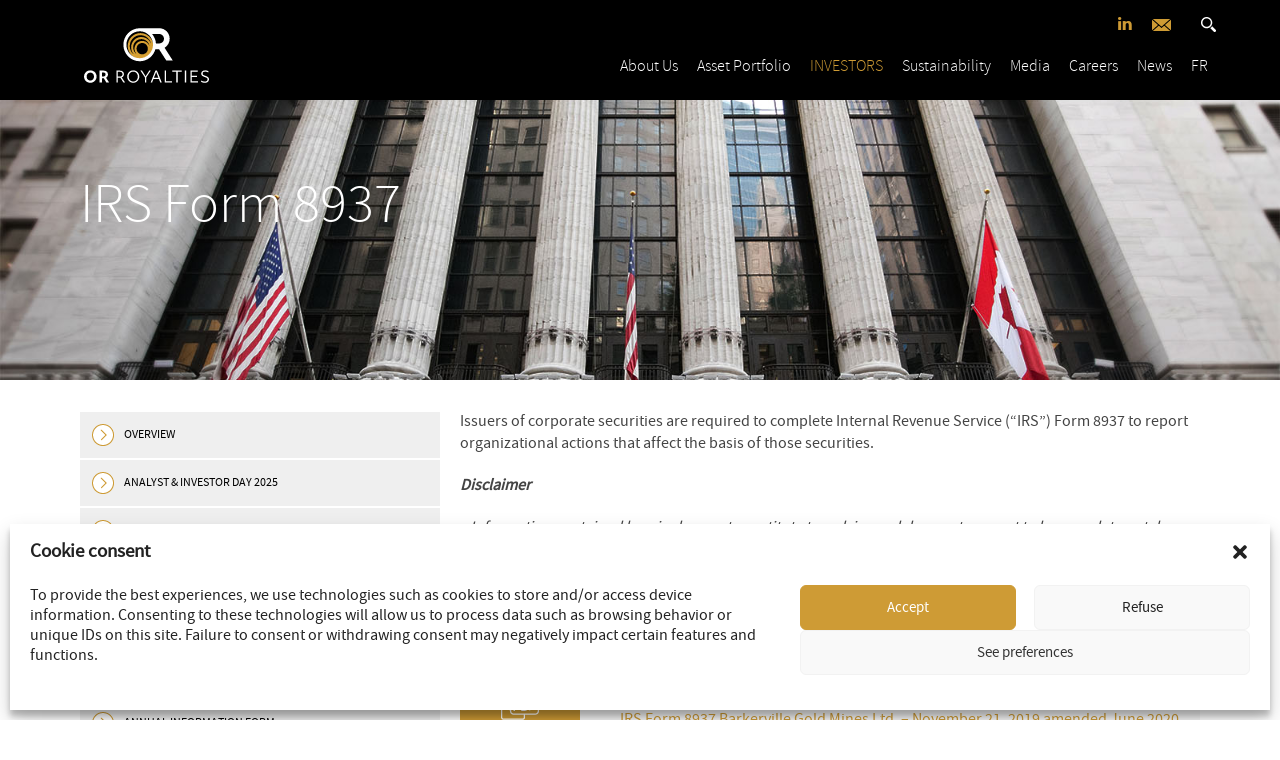

--- FILE ---
content_type: text/html; charset=UTF-8
request_url: https://orroyalties.com/irs-form-8937/
body_size: 16630
content:

<!DOCTYPE html>

<!--[if IE 7]> <html class="ie ie7" lang="en-US"> <![endif]-->
<!--[if IE 8]> <html class="ie ie8" lang="en-US"> <![endif]-->

<!--[if !(IE 7) | !(IE 8)  ]><!-->
<html lang="en-US">
<!--<![endif]-->

<head>
	<meta charset="UTF-8" />
<script type="text/javascript">
/* <![CDATA[ */
 var gform;gform||(document.addEventListener("gform_main_scripts_loaded",function(){gform.scriptsLoaded=!0}),window.addEventListener("DOMContentLoaded",function(){gform.domLoaded=!0}),gform={domLoaded:!1,scriptsLoaded:!1,initializeOnLoaded:function(o){gform.domLoaded&&gform.scriptsLoaded?o():!gform.domLoaded&&gform.scriptsLoaded?window.addEventListener("DOMContentLoaded",o):document.addEventListener("gform_main_scripts_loaded",o)},hooks:{action:{},filter:{}},addAction:function(o,n,r,t){gform.addHook("action",o,n,r,t)},addFilter:function(o,n,r,t){gform.addHook("filter",o,n,r,t)},doAction:function(o){gform.doHook("action",o,arguments)},applyFilters:function(o){return gform.doHook("filter",o,arguments)},removeAction:function(o,n){gform.removeHook("action",o,n)},removeFilter:function(o,n,r){gform.removeHook("filter",o,n,r)},addHook:function(o,n,r,t,i){null==gform.hooks[o][n]&&(gform.hooks[o][n]=[]);var e=gform.hooks[o][n];null==i&&(i=n+"_"+e.length),gform.hooks[o][n].push({tag:i,callable:r,priority:t=null==t?10:t})},doHook:function(n,o,r){var t;if(r=Array.prototype.slice.call(r,1),null!=gform.hooks[n][o]&&((o=gform.hooks[n][o]).sort(function(o,n){return o.priority-n.priority}),o.forEach(function(o){"function"!=typeof(t=o.callable)&&(t=window[t]),"action"==n?t.apply(null,r):r[0]=t.apply(null,r)})),"filter"==n)return r[0]},removeHook:function(o,n,t,i){var r;null!=gform.hooks[o][n]&&(r=(r=gform.hooks[o][n]).filter(function(o,n,r){return!!(null!=i&&i!=o.tag||null!=t&&t!=o.priority)}),gform.hooks[o][n]=r)}}); 
/* ]]> */
</script>

	<meta name="viewport" content="width=device-width" />
	<meta name="ppe-verify" content="ppe-81085423cae53cd08724">

	<title>IRS Form 8937 | OR Royalties Inc</title>

	<link rel="profile" href="https://gmpg.org/xfn/11" />
	<link rel="pingback" href="https://orroyalties.com/wp/xmlrpc.php" />

	<link href="https://orroyalties.com/app/themes/osisko/favicon.ico" rel="shortcut icon">

		<!--[if lt IE 9]><script src="https://orroyalties.com/app/themes/osisko/library/js/html5.js" type="text/javascript"></script><![endif]-->

	<meta name='robots' content='index, follow, max-image-preview:large, max-snippet:-1, max-video-preview:-1' />
<link rel="alternate" hreflang="en" href="https://orroyalties.com/irs-form-8937/" />
<link rel="alternate" hreflang="fr" href="https://orroyalties.com/fr/formulaire-irs-8937/" />
<link rel="alternate" hreflang="x-default" href="https://orroyalties.com/irs-form-8937/" />

	<!-- This site is optimized with the Yoast SEO plugin v21.9.1 - https://yoast.com/wordpress/plugins/seo/ -->
	<link rel="canonical" href="https://orroyalties.com/irs-form-8937/" />
	<meta property="og:locale" content="en_US" />
	<meta property="og:type" content="article" />
	<meta property="og:title" content="IRS Form 8937 | OR Royalties Inc" />
	<meta property="og:description" content="Issuers of corporate securities are required to complete Internal Revenue Service (&#8220;IRS&#8221;) Form 8937 to report organizational actions that affect the basis of those securities. Disclaimer « Information contained herein does not constitute tax advice and does not purport to be complete or take into account any shareholder&#8217;s specific circumstances. The information contained herein is [&hellip;]" />
	<meta property="og:url" content="https://orroyalties.com/irs-form-8937/" />
	<meta property="og:site_name" content="OR Royalties Inc" />
	<meta property="article:modified_time" content="2020-06-17T15:18:12+00:00" />
	<meta property="og:image" content="https://orroyalties.com/app/uploads/2016/07/NYSE-OR.jpg" />
	<meta property="og:image:width" content="1600" />
	<meta property="og:image:height" content="1065" />
	<meta property="og:image:type" content="image/jpeg" />
	<meta name="twitter:label1" content="Est. reading time" />
	<meta name="twitter:data1" content="1 minute" />
	<script type="application/ld+json" class="yoast-schema-graph">{"@context":"https://schema.org","@graph":[{"@type":"WebPage","@id":"https://orroyalties.com/irs-form-8937/","url":"https://orroyalties.com/irs-form-8937/","name":"IRS Form 8937 | OR Royalties Inc","isPartOf":{"@id":"https://orroyalties.com/fr/#website"},"primaryImageOfPage":{"@id":"https://orroyalties.com/irs-form-8937/#primaryimage"},"image":{"@id":"https://orroyalties.com/irs-form-8937/#primaryimage"},"thumbnailUrl":"https://orroyalties.com/app/uploads/2016/07/NYSE-OR.jpg","datePublished":"2019-12-19T13:48:09+00:00","dateModified":"2020-06-17T15:18:12+00:00","breadcrumb":{"@id":"https://orroyalties.com/irs-form-8937/#breadcrumb"},"inLanguage":"en-US","potentialAction":[{"@type":"ReadAction","target":["https://orroyalties.com/irs-form-8937/"]}]},{"@type":"ImageObject","inLanguage":"en-US","@id":"https://orroyalties.com/irs-form-8937/#primaryimage","url":"https://orroyalties.com/app/uploads/2016/07/NYSE-OR.jpg","contentUrl":"https://orroyalties.com/app/uploads/2016/07/NYSE-OR.jpg","width":1600,"height":1065},{"@type":"BreadcrumbList","@id":"https://orroyalties.com/irs-form-8937/#breadcrumb","itemListElement":[{"@type":"ListItem","position":1,"name":"Accueil","item":"https://orroyalties.com/home/"},{"@type":"ListItem","position":2,"name":"IRS Form 8937"}]},{"@type":"WebSite","@id":"https://orroyalties.com/fr/#website","url":"https://orroyalties.com/fr/","name":"Redevances OR inc.","description":"OR Royalties Inc primary business is as an intermediate mining royalty and streaming company.","publisher":{"@id":"https://orroyalties.com/fr/#organization"},"potentialAction":[{"@type":"SearchAction","target":{"@type":"EntryPoint","urlTemplate":"https://orroyalties.com/fr/?s={search_term_string}"},"query-input":"required name=search_term_string"}],"inLanguage":"en-US"},{"@type":"Organization","@id":"https://orroyalties.com/fr/#organization","name":"Osisko Gold Royalties Ltd","url":"https://orroyalties.com/fr/","logo":{"@type":"ImageObject","inLanguage":"en-US","@id":"https://orroyalties.com/fr/#/schema/logo/image/","url":"https://orroyalties.com/app/uploads/2019/04/Osisko_OGR-logo_color.jpg","contentUrl":"https://orroyalties.com/app/uploads/2019/04/Osisko_OGR-logo_color.jpg","width":2550,"height":1066,"caption":"Osisko Gold Royalties Ltd"},"image":{"@id":"https://orroyalties.com/fr/#/schema/logo/image/"},"sameAs":["https://twitter.com/OsiskoRoyalties","https://www.linkedin.com/company/osisko-gold-royalties-ltd"]}]}</script>
	<!-- / Yoast SEO plugin. -->


<link rel='dns-prefetch' href='//orroyalties.com' />
<link rel="alternate" type="application/rss+xml" title="OR Royalties Inc &raquo; Feed" href="https://orroyalties.com/feed/" />
<link rel="alternate" type="application/rss+xml" title="OR Royalties Inc &raquo; Comments Feed" href="https://orroyalties.com/comments/feed/" />
<script type="text/javascript">
/* <![CDATA[ */
window._wpemojiSettings = {"baseUrl":"https:\/\/s.w.org\/images\/core\/emoji\/14.0.0\/72x72\/","ext":".png","svgUrl":"https:\/\/s.w.org\/images\/core\/emoji\/14.0.0\/svg\/","svgExt":".svg","source":{"concatemoji":"https:\/\/orroyalties.com\/wp\/wp-includes\/js\/wp-emoji-release.min.js?ver=6.4.3"}};
/*! This file is auto-generated */
!function(i,n){var o,s,e;function c(e){try{var t={supportTests:e,timestamp:(new Date).valueOf()};sessionStorage.setItem(o,JSON.stringify(t))}catch(e){}}function p(e,t,n){e.clearRect(0,0,e.canvas.width,e.canvas.height),e.fillText(t,0,0);var t=new Uint32Array(e.getImageData(0,0,e.canvas.width,e.canvas.height).data),r=(e.clearRect(0,0,e.canvas.width,e.canvas.height),e.fillText(n,0,0),new Uint32Array(e.getImageData(0,0,e.canvas.width,e.canvas.height).data));return t.every(function(e,t){return e===r[t]})}function u(e,t,n){switch(t){case"flag":return n(e,"\ud83c\udff3\ufe0f\u200d\u26a7\ufe0f","\ud83c\udff3\ufe0f\u200b\u26a7\ufe0f")?!1:!n(e,"\ud83c\uddfa\ud83c\uddf3","\ud83c\uddfa\u200b\ud83c\uddf3")&&!n(e,"\ud83c\udff4\udb40\udc67\udb40\udc62\udb40\udc65\udb40\udc6e\udb40\udc67\udb40\udc7f","\ud83c\udff4\u200b\udb40\udc67\u200b\udb40\udc62\u200b\udb40\udc65\u200b\udb40\udc6e\u200b\udb40\udc67\u200b\udb40\udc7f");case"emoji":return!n(e,"\ud83e\udef1\ud83c\udffb\u200d\ud83e\udef2\ud83c\udfff","\ud83e\udef1\ud83c\udffb\u200b\ud83e\udef2\ud83c\udfff")}return!1}function f(e,t,n){var r="undefined"!=typeof WorkerGlobalScope&&self instanceof WorkerGlobalScope?new OffscreenCanvas(300,150):i.createElement("canvas"),a=r.getContext("2d",{willReadFrequently:!0}),o=(a.textBaseline="top",a.font="600 32px Arial",{});return e.forEach(function(e){o[e]=t(a,e,n)}),o}function t(e){var t=i.createElement("script");t.src=e,t.defer=!0,i.head.appendChild(t)}"undefined"!=typeof Promise&&(o="wpEmojiSettingsSupports",s=["flag","emoji"],n.supports={everything:!0,everythingExceptFlag:!0},e=new Promise(function(e){i.addEventListener("DOMContentLoaded",e,{once:!0})}),new Promise(function(t){var n=function(){try{var e=JSON.parse(sessionStorage.getItem(o));if("object"==typeof e&&"number"==typeof e.timestamp&&(new Date).valueOf()<e.timestamp+604800&&"object"==typeof e.supportTests)return e.supportTests}catch(e){}return null}();if(!n){if("undefined"!=typeof Worker&&"undefined"!=typeof OffscreenCanvas&&"undefined"!=typeof URL&&URL.createObjectURL&&"undefined"!=typeof Blob)try{var e="postMessage("+f.toString()+"("+[JSON.stringify(s),u.toString(),p.toString()].join(",")+"));",r=new Blob([e],{type:"text/javascript"}),a=new Worker(URL.createObjectURL(r),{name:"wpTestEmojiSupports"});return void(a.onmessage=function(e){c(n=e.data),a.terminate(),t(n)})}catch(e){}c(n=f(s,u,p))}t(n)}).then(function(e){for(var t in e)n.supports[t]=e[t],n.supports.everything=n.supports.everything&&n.supports[t],"flag"!==t&&(n.supports.everythingExceptFlag=n.supports.everythingExceptFlag&&n.supports[t]);n.supports.everythingExceptFlag=n.supports.everythingExceptFlag&&!n.supports.flag,n.DOMReady=!1,n.readyCallback=function(){n.DOMReady=!0}}).then(function(){return e}).then(function(){var e;n.supports.everything||(n.readyCallback(),(e=n.source||{}).concatemoji?t(e.concatemoji):e.wpemoji&&e.twemoji&&(t(e.twemoji),t(e.wpemoji)))}))}((window,document),window._wpemojiSettings);
/* ]]> */
</script>
<style id='wp-emoji-styles-inline-css' type='text/css'>

	img.wp-smiley, img.emoji {
		display: inline !important;
		border: none !important;
		box-shadow: none !important;
		height: 1em !important;
		width: 1em !important;
		margin: 0 0.07em !important;
		vertical-align: -0.1em !important;
		background: none !important;
		padding: 0 !important;
	}
</style>
<link rel='stylesheet' id='wp-block-library-css' href='https://orroyalties.com/wp/wp-includes/css/dist/block-library/style.min.css?ver=6.4.3' type='text/css' media='all' />
<style id='classic-theme-styles-inline-css' type='text/css'>
/*! This file is auto-generated */
.wp-block-button__link{color:#fff;background-color:#32373c;border-radius:9999px;box-shadow:none;text-decoration:none;padding:calc(.667em + 2px) calc(1.333em + 2px);font-size:1.125em}.wp-block-file__button{background:#32373c;color:#fff;text-decoration:none}
</style>
<style id='global-styles-inline-css' type='text/css'>
body{--wp--preset--color--black: #000000;--wp--preset--color--cyan-bluish-gray: #abb8c3;--wp--preset--color--white: #ffffff;--wp--preset--color--pale-pink: #f78da7;--wp--preset--color--vivid-red: #cf2e2e;--wp--preset--color--luminous-vivid-orange: #ff6900;--wp--preset--color--luminous-vivid-amber: #fcb900;--wp--preset--color--light-green-cyan: #7bdcb5;--wp--preset--color--vivid-green-cyan: #00d084;--wp--preset--color--pale-cyan-blue: #8ed1fc;--wp--preset--color--vivid-cyan-blue: #0693e3;--wp--preset--color--vivid-purple: #9b51e0;--wp--preset--gradient--vivid-cyan-blue-to-vivid-purple: linear-gradient(135deg,rgba(6,147,227,1) 0%,rgb(155,81,224) 100%);--wp--preset--gradient--light-green-cyan-to-vivid-green-cyan: linear-gradient(135deg,rgb(122,220,180) 0%,rgb(0,208,130) 100%);--wp--preset--gradient--luminous-vivid-amber-to-luminous-vivid-orange: linear-gradient(135deg,rgba(252,185,0,1) 0%,rgba(255,105,0,1) 100%);--wp--preset--gradient--luminous-vivid-orange-to-vivid-red: linear-gradient(135deg,rgba(255,105,0,1) 0%,rgb(207,46,46) 100%);--wp--preset--gradient--very-light-gray-to-cyan-bluish-gray: linear-gradient(135deg,rgb(238,238,238) 0%,rgb(169,184,195) 100%);--wp--preset--gradient--cool-to-warm-spectrum: linear-gradient(135deg,rgb(74,234,220) 0%,rgb(151,120,209) 20%,rgb(207,42,186) 40%,rgb(238,44,130) 60%,rgb(251,105,98) 80%,rgb(254,248,76) 100%);--wp--preset--gradient--blush-light-purple: linear-gradient(135deg,rgb(255,206,236) 0%,rgb(152,150,240) 100%);--wp--preset--gradient--blush-bordeaux: linear-gradient(135deg,rgb(254,205,165) 0%,rgb(254,45,45) 50%,rgb(107,0,62) 100%);--wp--preset--gradient--luminous-dusk: linear-gradient(135deg,rgb(255,203,112) 0%,rgb(199,81,192) 50%,rgb(65,88,208) 100%);--wp--preset--gradient--pale-ocean: linear-gradient(135deg,rgb(255,245,203) 0%,rgb(182,227,212) 50%,rgb(51,167,181) 100%);--wp--preset--gradient--electric-grass: linear-gradient(135deg,rgb(202,248,128) 0%,rgb(113,206,126) 100%);--wp--preset--gradient--midnight: linear-gradient(135deg,rgb(2,3,129) 0%,rgb(40,116,252) 100%);--wp--preset--font-size--small: 13px;--wp--preset--font-size--medium: 20px;--wp--preset--font-size--large: 36px;--wp--preset--font-size--x-large: 42px;--wp--preset--spacing--20: 0.44rem;--wp--preset--spacing--30: 0.67rem;--wp--preset--spacing--40: 1rem;--wp--preset--spacing--50: 1.5rem;--wp--preset--spacing--60: 2.25rem;--wp--preset--spacing--70: 3.38rem;--wp--preset--spacing--80: 5.06rem;--wp--preset--shadow--natural: 6px 6px 9px rgba(0, 0, 0, 0.2);--wp--preset--shadow--deep: 12px 12px 50px rgba(0, 0, 0, 0.4);--wp--preset--shadow--sharp: 6px 6px 0px rgba(0, 0, 0, 0.2);--wp--preset--shadow--outlined: 6px 6px 0px -3px rgba(255, 255, 255, 1), 6px 6px rgba(0, 0, 0, 1);--wp--preset--shadow--crisp: 6px 6px 0px rgba(0, 0, 0, 1);}:where(.is-layout-flex){gap: 0.5em;}:where(.is-layout-grid){gap: 0.5em;}body .is-layout-flow > .alignleft{float: left;margin-inline-start: 0;margin-inline-end: 2em;}body .is-layout-flow > .alignright{float: right;margin-inline-start: 2em;margin-inline-end: 0;}body .is-layout-flow > .aligncenter{margin-left: auto !important;margin-right: auto !important;}body .is-layout-constrained > .alignleft{float: left;margin-inline-start: 0;margin-inline-end: 2em;}body .is-layout-constrained > .alignright{float: right;margin-inline-start: 2em;margin-inline-end: 0;}body .is-layout-constrained > .aligncenter{margin-left: auto !important;margin-right: auto !important;}body .is-layout-constrained > :where(:not(.alignleft):not(.alignright):not(.alignfull)){max-width: var(--wp--style--global--content-size);margin-left: auto !important;margin-right: auto !important;}body .is-layout-constrained > .alignwide{max-width: var(--wp--style--global--wide-size);}body .is-layout-flex{display: flex;}body .is-layout-flex{flex-wrap: wrap;align-items: center;}body .is-layout-flex > *{margin: 0;}body .is-layout-grid{display: grid;}body .is-layout-grid > *{margin: 0;}:where(.wp-block-columns.is-layout-flex){gap: 2em;}:where(.wp-block-columns.is-layout-grid){gap: 2em;}:where(.wp-block-post-template.is-layout-flex){gap: 1.25em;}:where(.wp-block-post-template.is-layout-grid){gap: 1.25em;}.has-black-color{color: var(--wp--preset--color--black) !important;}.has-cyan-bluish-gray-color{color: var(--wp--preset--color--cyan-bluish-gray) !important;}.has-white-color{color: var(--wp--preset--color--white) !important;}.has-pale-pink-color{color: var(--wp--preset--color--pale-pink) !important;}.has-vivid-red-color{color: var(--wp--preset--color--vivid-red) !important;}.has-luminous-vivid-orange-color{color: var(--wp--preset--color--luminous-vivid-orange) !important;}.has-luminous-vivid-amber-color{color: var(--wp--preset--color--luminous-vivid-amber) !important;}.has-light-green-cyan-color{color: var(--wp--preset--color--light-green-cyan) !important;}.has-vivid-green-cyan-color{color: var(--wp--preset--color--vivid-green-cyan) !important;}.has-pale-cyan-blue-color{color: var(--wp--preset--color--pale-cyan-blue) !important;}.has-vivid-cyan-blue-color{color: var(--wp--preset--color--vivid-cyan-blue) !important;}.has-vivid-purple-color{color: var(--wp--preset--color--vivid-purple) !important;}.has-black-background-color{background-color: var(--wp--preset--color--black) !important;}.has-cyan-bluish-gray-background-color{background-color: var(--wp--preset--color--cyan-bluish-gray) !important;}.has-white-background-color{background-color: var(--wp--preset--color--white) !important;}.has-pale-pink-background-color{background-color: var(--wp--preset--color--pale-pink) !important;}.has-vivid-red-background-color{background-color: var(--wp--preset--color--vivid-red) !important;}.has-luminous-vivid-orange-background-color{background-color: var(--wp--preset--color--luminous-vivid-orange) !important;}.has-luminous-vivid-amber-background-color{background-color: var(--wp--preset--color--luminous-vivid-amber) !important;}.has-light-green-cyan-background-color{background-color: var(--wp--preset--color--light-green-cyan) !important;}.has-vivid-green-cyan-background-color{background-color: var(--wp--preset--color--vivid-green-cyan) !important;}.has-pale-cyan-blue-background-color{background-color: var(--wp--preset--color--pale-cyan-blue) !important;}.has-vivid-cyan-blue-background-color{background-color: var(--wp--preset--color--vivid-cyan-blue) !important;}.has-vivid-purple-background-color{background-color: var(--wp--preset--color--vivid-purple) !important;}.has-black-border-color{border-color: var(--wp--preset--color--black) !important;}.has-cyan-bluish-gray-border-color{border-color: var(--wp--preset--color--cyan-bluish-gray) !important;}.has-white-border-color{border-color: var(--wp--preset--color--white) !important;}.has-pale-pink-border-color{border-color: var(--wp--preset--color--pale-pink) !important;}.has-vivid-red-border-color{border-color: var(--wp--preset--color--vivid-red) !important;}.has-luminous-vivid-orange-border-color{border-color: var(--wp--preset--color--luminous-vivid-orange) !important;}.has-luminous-vivid-amber-border-color{border-color: var(--wp--preset--color--luminous-vivid-amber) !important;}.has-light-green-cyan-border-color{border-color: var(--wp--preset--color--light-green-cyan) !important;}.has-vivid-green-cyan-border-color{border-color: var(--wp--preset--color--vivid-green-cyan) !important;}.has-pale-cyan-blue-border-color{border-color: var(--wp--preset--color--pale-cyan-blue) !important;}.has-vivid-cyan-blue-border-color{border-color: var(--wp--preset--color--vivid-cyan-blue) !important;}.has-vivid-purple-border-color{border-color: var(--wp--preset--color--vivid-purple) !important;}.has-vivid-cyan-blue-to-vivid-purple-gradient-background{background: var(--wp--preset--gradient--vivid-cyan-blue-to-vivid-purple) !important;}.has-light-green-cyan-to-vivid-green-cyan-gradient-background{background: var(--wp--preset--gradient--light-green-cyan-to-vivid-green-cyan) !important;}.has-luminous-vivid-amber-to-luminous-vivid-orange-gradient-background{background: var(--wp--preset--gradient--luminous-vivid-amber-to-luminous-vivid-orange) !important;}.has-luminous-vivid-orange-to-vivid-red-gradient-background{background: var(--wp--preset--gradient--luminous-vivid-orange-to-vivid-red) !important;}.has-very-light-gray-to-cyan-bluish-gray-gradient-background{background: var(--wp--preset--gradient--very-light-gray-to-cyan-bluish-gray) !important;}.has-cool-to-warm-spectrum-gradient-background{background: var(--wp--preset--gradient--cool-to-warm-spectrum) !important;}.has-blush-light-purple-gradient-background{background: var(--wp--preset--gradient--blush-light-purple) !important;}.has-blush-bordeaux-gradient-background{background: var(--wp--preset--gradient--blush-bordeaux) !important;}.has-luminous-dusk-gradient-background{background: var(--wp--preset--gradient--luminous-dusk) !important;}.has-pale-ocean-gradient-background{background: var(--wp--preset--gradient--pale-ocean) !important;}.has-electric-grass-gradient-background{background: var(--wp--preset--gradient--electric-grass) !important;}.has-midnight-gradient-background{background: var(--wp--preset--gradient--midnight) !important;}.has-small-font-size{font-size: var(--wp--preset--font-size--small) !important;}.has-medium-font-size{font-size: var(--wp--preset--font-size--medium) !important;}.has-large-font-size{font-size: var(--wp--preset--font-size--large) !important;}.has-x-large-font-size{font-size: var(--wp--preset--font-size--x-large) !important;}
.wp-block-navigation a:where(:not(.wp-element-button)){color: inherit;}
:where(.wp-block-post-template.is-layout-flex){gap: 1.25em;}:where(.wp-block-post-template.is-layout-grid){gap: 1.25em;}
:where(.wp-block-columns.is-layout-flex){gap: 2em;}:where(.wp-block-columns.is-layout-grid){gap: 2em;}
.wp-block-pullquote{font-size: 1.5em;line-height: 1.6;}
</style>
<link rel='stylesheet' id='wpml-blocks-css' href='https://orroyalties.com/app/plugins/wpml-multilingual-cms/dist/css/blocks/styles.css?ver=4.6.6' type='text/css' media='all' />
<link rel='stylesheet' id='wpml-legacy-vertical-list-0-css' href='https://orroyalties.com/app/plugins/wpml-multilingual-cms/templates/language-switchers/legacy-list-vertical/style.min.css?ver=1' type='text/css' media='all' />
<style id='wpml-legacy-vertical-list-0-inline-css' type='text/css'>
.wpml-ls-statics-shortcode_actions, .wpml-ls-statics-shortcode_actions .wpml-ls-sub-menu, .wpml-ls-statics-shortcode_actions a {border-color:#cdcdcd;}.wpml-ls-statics-shortcode_actions a, .wpml-ls-statics-shortcode_actions .wpml-ls-sub-menu a, .wpml-ls-statics-shortcode_actions .wpml-ls-sub-menu a:link, .wpml-ls-statics-shortcode_actions li:not(.wpml-ls-current-language) .wpml-ls-link, .wpml-ls-statics-shortcode_actions li:not(.wpml-ls-current-language) .wpml-ls-link:link {color:#444444;background-color:#ffffff;}.wpml-ls-statics-shortcode_actions a, .wpml-ls-statics-shortcode_actions .wpml-ls-sub-menu a:hover,.wpml-ls-statics-shortcode_actions .wpml-ls-sub-menu a:focus, .wpml-ls-statics-shortcode_actions .wpml-ls-sub-menu a:link:hover, .wpml-ls-statics-shortcode_actions .wpml-ls-sub-menu a:link:focus {color:#000000;background-color:#eeeeee;}.wpml-ls-statics-shortcode_actions .wpml-ls-current-language > a {color:#444444;background-color:#ffffff;}.wpml-ls-statics-shortcode_actions .wpml-ls-current-language:hover>a, .wpml-ls-statics-shortcode_actions .wpml-ls-current-language>a:focus {color:#000000;background-color:#eeeeee;}
</style>
<link rel='stylesheet' id='cmplz-general-css' href='https://orroyalties.com/app/plugins/complianz-gdpr-premium/assets/css/cookieblocker.min.css?ver=6.5.5.1' type='text/css' media='all' />
<link rel='stylesheet' id='cms-navigation-style-base-css' href='https://orroyalties.com/app/plugins/wpml-cms-nav/res/css/cms-navigation-base.css?ver=1.5.5' type='text/css' media='screen' />
<link rel='stylesheet' id='cms-navigation-style-css' href='https://orroyalties.com/app/plugins/wpml-cms-nav/res/css/cms-navigation.css?ver=1.5.5' type='text/css' media='screen' />
<link rel='stylesheet' id='osisko-style-css' href='https://orroyalties.com/app/themes/osisko/style.css?ver=6.4.3' type='text/css' media='all' />
<link rel='stylesheet' id='fonts-css' href='https://orroyalties.com/app/themes/osisko/library/css/fonts.css?ver=6.4.3' type='text/css' media='all' />
<link rel='stylesheet' id='slickcss-css' href='https://orroyalties.com/app/themes/osisko/library/js/slick/slick.css?ver=6.4.3' type='text/css' media='all' />
<link rel='stylesheet' id='prix-distinctions-css' href='https://orroyalties.com/app/themes/osisko/library/css/prix-distinctions.css?ver=6.4.3' type='text/css' media='all' />
<link rel='stylesheet' id='fabrice-css' href='https://orroyalties.com/app/themes/osisko/library/css/fabrice.css?ver=6.4.3' type='text/css' media='all' />
<link rel='stylesheet' id='lightbox-css' href='https://orroyalties.com/app/themes/osisko/library/css/lightbox.css?ver=6.4.3' type='text/css' media='all' />
<script type="text/javascript" src="https://orroyalties.com/wp/wp-includes/js/jquery/jquery.min.js?ver=3.7.1" id="jquery-core-js"></script>
<script type="text/javascript" src="https://orroyalties.com/wp/wp-includes/js/jquery/jquery-migrate.min.js?ver=3.4.1" id="jquery-migrate-js"></script>
<link rel="https://api.w.org/" href="https://orroyalties.com/wp-json/" /><link rel="alternate" type="application/json" href="https://orroyalties.com/wp-json/wp/v2/pages/7346" /><link rel="EditURI" type="application/rsd+xml" title="RSD" href="https://orroyalties.com/wp/xmlrpc.php?rsd" />
<meta name="generator" content="WordPress 6.4.3" />
<link rel='shortlink' href='https://orroyalties.com/?p=7346' />
<link rel="alternate" type="application/json+oembed" href="https://orroyalties.com/wp-json/oembed/1.0/embed?url=https%3A%2F%2Forroyalties.com%2Firs-form-8937%2F" />
<link rel="alternate" type="text/xml+oembed" href="https://orroyalties.com/wp-json/oembed/1.0/embed?url=https%3A%2F%2Forroyalties.com%2Firs-form-8937%2F&#038;format=xml" />
<meta name="generator" content="WPML ver:4.6.6 stt:1,4;" />
<style>.cmplz-hidden{display:none!important;}</style><!-- Go to www.addthis.com/dashboard to customize your tools --><script type="text/javascript" src="//s7.addthis.com/js/300/addthis_widget.js#pubid=ra-54dd405c40e5a263" async="async"></script>
	<script type="text/javascript">
		jQuery(document).ready(function($){
			var select = $('a[href$=".bmp"],a[href$=".gif"],a[href$=".jpg"],a[href$=".jpeg"],a[href$=".png"],a[href$=".BMP"],a[href$=".GIF"],a[href$=".JPG"],a[href$=".JPEG"],a[href$=".PNG"]');
			select.attr('data-lightbox', 'gallery');
		});
	</script>

</head>

<body data-cmplz=1 class="page-template-default page page-id-7346 en">
	<header>
		<div id="destop-search">
			<form role="search" method="get" id="searchform" action="">
				<div>
					<label class="screen-reader-text" for="s"></label>
					<i class="close-searchbox"></i><input type="image" id="searchsubmit" src="https://orroyalties.com/app/themes/osisko/library/img/loupe-search.svg" width="50" height="50" />
					<div class="inbox"><input type="text" value="" name="s" id="s" /></div>
					<input type="hidden" name="lang" value="en"/>
				</div>
			</form>
		</div>
		<div class="icons-top">
			<!-- Qmod miniquotes START -->
			<div data-qmod-tool="miniquotes" data-qmod-params='{"symbol":"/GCSPUSD"}' class="qtool tool-1 info-gold"></div>
			<style>
			    .tool-1 .qmod-ui-tool,
			    .pure-g [class*="pure-u"] {
			        font-family: inherit !important;
			    }

			    .tool-1 .qmod-miniquotes .qmod-longname,
			    .tool-1 .qmod-miniquotes .qmod-ch-up {
			        color: #CE9B35;
			    }
			    .tool-1 .qmod-miniquotes  .qmod-volume-group{
			        display: none;
			    }

			</style>
			<!-- Qmod miniquotes END -->

			<!-- Qmod miniquotes START -->
			<div data-qmod-tool="miniquotes" data-qmod-params='{"symbol":"or"}' class="qtool tool-2 info-nyse"></div>
			<style>
			    .tool-2 .qmod-ui-tool,
			    .pure-g [class*="pure-u"] {
			        font-family: inherit !important;
			    }
			    .tool-2 .qmod-miniquotes .qmod-exshname,
			    .tool-2 .qmod-miniquotes  .qmod-symbol {
			        display: inline;
			        color: #CE9B35;
			    }

			    .tool-2 .qmod-miniquotes  .qmod-longname,
			    .tool-2 .qmod-miniquotes  .qmod-volume-group{
			        display: none;
			    }

			    .tool-2 .qmod-miniquotes .qmod-ch-up {
			        color: #CE9B35;
			    }

			</style>
			<!-- Qmod miniquotes END -->

			<!-- Qmod miniquotes START -->
			<div data-qmod-tool="miniquotes" data-qmod-params='{"symbol":"OR:CA"}' class="qtool tool-3 info-tsx"></div>
			<style>
			    .tool-3 .qmod-ui-tool,
			    .pure-g [class*="pure-u"] {
			        font-family: inherit !important;
			    }
			    .tool-3 .qmod-miniquotes .qmod-exshname,
			    .tool-3 .qmod-miniquotes  .qmod-symbol {
			        display: inline;
			        color: #CE9B35;
			    }

			    .tool-3 .qmod-miniquotes  .qmod-longname,
			    .tool-3 .qmod-miniquotes  .qmod-volume-group{
			        display: none;
			    }

			    .tool-3 .qmod-miniquotes .qmod-ch-up {
			        color: #CE9B35;
			    }

			</style>
			<!-- Qmod miniquotes END -->

			
			
			<a target="_blank" href="https://www.linkedin.com/company/osisko-gold-royalties-ltd"><i class="fa fa-linkedin" aria-hidden="true"></i></a>

			<span class="single-icon">
			<a href="https://orroyalties.com/contact-2/" id="ico-contact"></a><a class="addthis_button_compact"></a><a id="ico-loupe" href="#"></a>

			</span>
		</div>

		<div class="logo">
			
							<a href="https://orroyalties.com/" title="OR Royalties Inc" rel="home">
					<img src="https://orroyalties.com/app/themes/osisko/library/img/logo-orroyalties.svg" width="165" alt="Logo d'Osisko."/>
				</a>
					</div>

		<nav id="menu-principal" >
			<div class="menu-menu-principal-anglais-container"><ul id="top-menu" class="list-inline"><li id="menu-item-1432" class="menu-item menu-item-type-post_type menu-item-object-page menu-item-1432"><a href="https://orroyalties.com/overview/">About Us</a></li>
<li id="menu-item-1447" class="menu-item menu-item-type-post_type menu-item-object-page menu-item-1447"><a href="https://orroyalties.com/asset-map/">Asset Portfolio</a></li>
<li id="menu-item-1475" class="menu-item menu-item-type-post_type menu-item-object-page current-menu-ancestor current-menu-parent current_page_parent current_page_ancestor menu-item-1475"><a href="https://orroyalties.com/investors/">Investors</a></li>
<li id="menu-item-1489" class="menu-item menu-item-type-post_type menu-item-object-page menu-item-1489"><a href="https://orroyalties.com/message-stakeholders/">Sustainability</a></li>
<li id="menu-item-1493" class="menu-item menu-item-type-post_type menu-item-object-page menu-item-1493"><a href="https://orroyalties.com/media/">Media</a></li>
<li id="menu-item-3176" class="menu-item menu-item-type-post_type menu-item-object-page menu-item-3176"><a href="https://orroyalties.com/careers/">Careers</a></li>
<li id="menu-item-1500" class="menu-item menu-item-type-post_type menu-item-object-page menu-item-1500"><a href="https://orroyalties.com/news/">News</a></li>
<li><a href="https://orroyalties.com/fr/formulaire-irs-8937/">FR</a></li></ul></div>		</nav>

		<nav id="navigation-mobile">
			<div id="toggle-bar">
			<a class="navicon menu-toggle" href="#"><i id="hamburger"></i></a>
			</div>
		</nav>
	</header>

	<div class="menu-menu-principal-anglais-container"><ul id="menu-mobile" class="menu"><li class="gold"><a href="https://orroyalties.com/fr/formulaire-irs-8937/">Français</a></li><li><a href="https://orroyalties.com/contact-2/">Contact us</a></li><li class="menu-item menu-item-type-post_type menu-item-object-page menu-item-1432"><a href="https://orroyalties.com/overview/">About Us</a></li>
<li class="menu-item menu-item-type-post_type menu-item-object-page menu-item-1447"><a href="https://orroyalties.com/asset-map/">Asset Portfolio</a></li>
<li class="menu-item menu-item-type-post_type menu-item-object-page current-menu-ancestor current-menu-parent current_page_parent current_page_ancestor menu-item-1475"><a href="https://orroyalties.com/investors/">Investors</a></li>
<li class="menu-item menu-item-type-post_type menu-item-object-page menu-item-1489"><a href="https://orroyalties.com/message-stakeholders/">Sustainability</a></li>
<li class="menu-item menu-item-type-post_type menu-item-object-page menu-item-1493"><a href="https://orroyalties.com/media/">Media</a></li>
<li class="menu-item menu-item-type-post_type menu-item-object-page menu-item-3176"><a href="https://orroyalties.com/careers/">Careers</a></li>
<li class="menu-item menu-item-type-post_type menu-item-object-page menu-item-1500"><a href="https://orroyalties.com/news/">News</a></li>
<li id="searchmobile">
					<form role="search" method="get" id="searchform" action="">
							<label class="screen-reader-text" for="s">Search for:</label>
							<input type="image" id="searchsubmit" src="https://orroyalties.com/app/themes/osisko/library/img/loupe-search.svg" width="50" height="50" />
							<div class="inbox"><input type="text" value="" name="s" id="s" /></div>
							<input type="hidden" name="lang" value="en"/>
					</form>
				</li></ul></div>

<div class="fix-header"></div>



			<div class="backstretch-img" style="height: 280px;"> </div>

<div class="container">
	

	<section class="content-area page unit-12">

	<div class="entete">
		<span class="extra-light section-page"> </span>
		<h1 class="title-page extra-light">IRS Form 8937</h1>
		<span class="pitch"></span>
	</div>
	
			
		<nav class="sous-menu-page unit-4 alpha">
			
				<div class="menu-menu-principal-anglais-container"><ul id="menu-menu-principal-anglais" class="sous-menu">	<li id="menu-item-1476" class="menu-item menu-item-type-post_type menu-item-object-page menu-item-1476"><a href="https://orroyalties.com/investors/">Overview</a></li>
	<li id="menu-item-13390" class="menu-item menu-item-type-post_type menu-item-object-page menu-item-13390"><a href="https://orroyalties.com/investors/analyst-investor-day-2025/">Analyst &#038; Investor Day 2025</a></li>
	<li id="menu-item-12732" class="menu-item menu-item-type-post_type menu-item-object-page menu-item-12732"><a href="https://orroyalties.com/2025-agm/">2025 Annual Meeting of Shareholders</a></li>
	<li id="menu-item-1486" class="menu-item menu-item-type-post_type menu-item-object-page menu-item-1486"><a href="https://orroyalties.com/presentations-2/">Presentations</a></li>
	<li id="menu-item-10275" class="menu-item menu-item-type-post_type menu-item-object-page menu-item-10275"><a href="https://orroyalties.com/2025-asset-handbook/">2025 Asset Handbook</a></li>
	<li id="menu-item-1482" class="menu-item menu-item-type-post_type menu-item-object-page menu-item-1482"><a href="https://orroyalties.com/financial-reports/">Financial Reports</a></li>
	<li id="menu-item-2431" class="menu-item menu-item-type-post_type menu-item-object-page menu-item-2431"><a href="https://orroyalties.com/annual_information_form/">Annual Information Form</a></li>
	<li id="menu-item-1483" class="menu-item menu-item-type-post_type menu-item-object-page menu-item-1483"><a href="https://orroyalties.com/market-capitalization/">Capitalization Summary</a></li>
	<li id="menu-item-1484" class="menu-item menu-item-type-post_type menu-item-object-page menu-item-has-children menu-item-1484"><a href="https://orroyalties.com/dividends/">Dividends</a>
	<ul class="sub-menu">
		<li id="menu-item-3484" class="menu-item menu-item-type-post_type menu-item-object-page menu-item-3484"><a href="https://orroyalties.com/dividends/drip/">Dividend Reinvestment Plan</a></li>
	</ul>
</li>
	<li id="menu-item-1485" class="menu-item menu-item-type-post_type menu-item-object-page menu-item-1485"><a href="https://orroyalties.com/mining-analysts/">Mining Analysts</a></li>
	<li id="menu-item-1487" class="menu-item menu-item-type-post_type menu-item-object-page menu-item-1487"><a href="https://orroyalties.com/investor-contact/">Investor Contact</a></li>
	<li id="menu-item-1488" class="menu-item menu-item-type-post_type menu-item-object-page menu-item-1488"><a href="https://orroyalties.com/subscribe-to-our-press-releases/">Subscribe-Unsubscribe to our Press Releases</a></li>
	<li id="menu-item-7352" class="menu-item menu-item-type-post_type menu-item-object-page current-menu-item page_item page-item-7346 current_page_item menu-item-7352"><a href="https://orroyalties.com/irs-form-8937/" aria-current="page">IRS Form 8937</a></li>
</ul></div>	
		</nav>	
		
	
		<article class="entry-page unit-8 omega" id="post-7346">
		
			<div class="content-page">
				<p>Issuers of corporate securities are required to complete Internal Revenue Service (&#8220;IRS&#8221;) Form 8937 to report organizational actions that affect the basis of those securities.</p>
<p><strong><em>Disclaimer </em></strong></p>
<p><em>« Information contained herein does not constitute tax advice and does not purport to be complete or take into account any shareholder&#8217;s specific circumstances. The information contained herein is being provided pursuant to the requirements of Section 6045B of the Internal Revenue Code of 1986, as amended (the &#8220;Code&#8221;), and the Treasury Regulations thereunder. We recommend the U.S. shareholders to consult their own tax advisors regarding the U.S. tax consequences of the transaction described herein and the basis of stock received in the transaction. »</em></p>
<div class="wrap-pdf"> <a href="https://orroyalties.com/app/uploads/2020/06/Form-8937-Amended-06-2020.pdf" target="_blank"> <div class="icon-pdf">&nbsp;</div> <div class="pdf-box">IRS Form 8937 Barkerville Gold Mines Ltd. &#8211; November 21, 2019 amended June 2020</div> </a> </div>
							</div>

		</article>

				
	</section>
	


<div class="clear"></div>		

</div> <!-- .container -->

<footer>
	
	<div class="container">
		
<div class="widget-footer">
	
  <!-- FIX WIDGET LOGIC BUG -->
      <aside class="widget-area unit-6" role="complementary">
      <aside id="text-7" class="widget-footer-container widget_text"><h3 class="widget-title">OR Royalties Inc.</h3>			<div class="textwidget"><p>1100, av. des Canadiens-de-Montreal<br />
Suite 300, P.O. Box 211 <br />
Montreal, QC, H3B 2S2 <br />
Tel : 1 (514) 940 0670 <br />
Fax : 1 (514) 940 0669 </p>
<p><strong>Toronto</strong><br />
100 King Street West<br />
Suite 5710<br />
Toronto, ON, M5X 1E3 <br />
Tel : 1 (647) 477 2087 <br />
Fax : 1 (441) 477 2088 </p>
<p><strong>OR Royalties International Ltd.</strong><br />
Cumberland House<br />
1, Victoria Street<br />
Hamilton HM11<br />
Bermuda<br />
Tél : 1 (441) 824 7474 <br />
Fax : 1 (441) 292 6140 </p>
</div>
		</aside><aside id="text-4" class="widget-footer-container widget_text"><h3 class="widget-title">Contact</h3>			<div class="textwidget"><p><a href="/cdn-cgi/l/email-protection#74541d1a121b343b26061b0d1518001d11075a171b19"><span class="__cf_email__" data-cfemail="51383f373e111e03233e28303d253834227f323e3c">[email&#160;protected]</span></a></p>
<div id="tmx-logo"></div>
<div id="nyse-logo"></div>
<div id="or-logo"></div>
<div id="affiliates"><span id="amq"><a href="http://www.amq-inc.com/"><img src="/app/uploads/2015/03/AMQ.png" width="234" height="86" alt="Association Minière du Québec" /></a></span><span id="aemq"><a href="http://www.aemq.org/"><img src="/app/uploads/2015/03/AEMQ.png" width="277" height="86" alt="Association de l'exploration Minière Québec" /></a></span><span id="WCC"><a href="https://www.gold.org/" target="_blank" rel="noopener"><img src="/app/uploads/2023/09/World_Gold_Council_logo.svg_.png" width="100" alt="World Gold Council" /></a></span></div>
</div>
		</aside>    </aside>
    
  	
	<aside class="widget-area unit-6" role="complementary">
		<aside id="text-3" class="widget-footer-container widget_text"><h3 class="widget-title">Send us an email</h3>			<div class="textwidget"><script data-cfasync="false" src="/cdn-cgi/scripts/5c5dd728/cloudflare-static/email-decode.min.js"></script><script type="text/javascript"></script>
                <div class='gf_browser_chrome gform_wrapper gform_legacy_markup_wrapper gform-theme--no-framework' data-form-theme='legacy' data-form-index='0' id='gform_wrapper_1' ><form method='post' enctype='multipart/form-data'  id='gform_1'  action='/irs-form-8937/' data-formid='1' novalidate>
                        <div class='gform-body gform_body'><ul id='gform_fields_1' class='gform_fields top_label form_sublabel_below description_below'><li id="field_1_1"  class="gfield gfield--type-text gfield_contains_required field_sublabel_below gfield--no-description field_description_below gfield_visibility_visible"  data-js-reload="field_1_1"><label class='gfield_label gform-field-label' for='input_1_1' >Nom<span class="gfield_required"><span class="gfield_required gfield_required_asterisk">*</span></span></label><div class='ginput_container ginput_container_text'><input name='input_1' id='input_1_1' type='text' value='' class='large'    placeholder='Last name*' aria-required="true" aria-invalid="false"   /> </div></li><li id="field_1_2"  class="gfield gfield--type-text gfield_contains_required field_sublabel_below gfield--no-description field_description_below gfield_visibility_visible"  data-js-reload="field_1_2"><label class='gfield_label gform-field-label' for='input_1_2' >Prénom<span class="gfield_required"><span class="gfield_required gfield_required_asterisk">*</span></span></label><div class='ginput_container ginput_container_text'><input name='input_2' id='input_1_2' type='text' value='' class='large'    placeholder='First name*' aria-required="true" aria-invalid="false"   /> </div></li><li id="field_1_4"  class="gfield gfield--type-email gfield_contains_required field_sublabel_below gfield--no-description field_description_below gfield_visibility_visible"  data-js-reload="field_1_4"><label class='gfield_label gform-field-label' for='input_1_4' >Courriel<span class="gfield_required"><span class="gfield_required gfield_required_asterisk">*</span></span></label><div class='ginput_container ginput_container_email'>
                            <input name='input_4' id='input_1_4' type='email' value='' class='large'   placeholder='Email*' aria-required="true" aria-invalid="false"  />
                        </div></li><li id="field_1_3"  class="gfield gfield--type-text field_sublabel_below gfield--no-description field_description_below gfield_visibility_visible"  data-js-reload="field_1_3"><label class='gfield_label gform-field-label' for='input_1_3' >Compagnie</label><div class='ginput_container ginput_container_text'><input name='input_3' id='input_1_3' type='text' value='' class='large'    placeholder='Company'  aria-invalid="false"   /> </div></li><li id="field_1_5"  class="gfield gfield--type-textarea gfield_contains_required field_sublabel_below gfield--no-description field_description_below gfield_visibility_visible"  data-js-reload="field_1_5"><label class='gfield_label gform-field-label' for='input_1_5' >Message<span class="gfield_required"><span class="gfield_required gfield_required_asterisk">*</span></span></label><div class='ginput_container ginput_container_textarea'><textarea name='input_5' id='input_1_5' class='textarea large'    placeholder='Message*' aria-required="true" aria-invalid="false"   rows='10' cols='50'></textarea></div></li><li id="field_1_6"  class="gfield gfield--type-captcha field_sublabel_below gfield--no-description field_description_below gfield_visibility_visible"  data-js-reload="field_1_6"><label class='gfield_label gform-field-label' for='input_1_6' >CAPTCHA</label><div id='input_1_6' class='ginput_container ginput_recaptcha' data-sitekey='6LcwByorAAAAAJSRXXGUYNAI4iebsVLYpuDAWlRu'  data-theme='dark' data-tabindex='0'  data-badge=''></div></li><li id="field_1_7"  class="gfield gfield--type-honeypot gform_validation_container field_sublabel_below gfield--has-description field_description_below gfield_visibility_visible"  data-js-reload="field_1_7"><label class='gfield_label gform-field-label' for='input_1_7' >Comments</label><div class='ginput_container'><input name='input_7' id='input_1_7' type='text' value='' autocomplete='new-password'/></div><div class='gfield_description' id='gfield_description_1_7'>This field is for validation purposes and should be left unchanged.</div></li></ul></div>
        <div class='gform_footer top_label'> <input type='submit' id='gform_submit_button_1' class='gform_button button' value='Envoyer'  onclick='if(window["gf_submitting_1"]){return false;}  if( !jQuery("#gform_1")[0].checkValidity || jQuery("#gform_1")[0].checkValidity()){window["gf_submitting_1"]=true;}  ' onkeypress='if( event.keyCode == 13 ){ if(window["gf_submitting_1"]){return false;} if( !jQuery("#gform_1")[0].checkValidity || jQuery("#gform_1")[0].checkValidity()){window["gf_submitting_1"]=true;}  jQuery("#gform_1").trigger("submit",[true]); }' /> 
            <input type='hidden' class='gform_hidden' name='is_submit_1' value='1' />
            <input type='hidden' class='gform_hidden' name='gform_submit' value='1' />
            
            <input type='hidden' class='gform_hidden' name='gform_unique_id' value='' />
            <input type='hidden' class='gform_hidden' name='state_1' value='WyJbXSIsImRlNTIxMDQyZjQ5MDQ4ZDkyNzQ2NGFhZTA1OTgxYjdjIl0=' />
            <input type='hidden' class='gform_hidden' name='gform_target_page_number_1' id='gform_target_page_number_1' value='0' />
            <input type='hidden' class='gform_hidden' name='gform_source_page_number_1' id='gform_source_page_number_1' value='1' />
            <input type='hidden' name='gform_field_values' value='' />
            
        </div>
                        </form>
                        </div><script type="text/javascript">
/* <![CDATA[ */
 gform.initializeOnLoaded( function() {gformInitSpinner( 1, 'https://orroyalties.com/app/plugins/gravityforms/images/spinner.svg', true );jQuery('#gform_ajax_frame_1').on('load',function(){var contents = jQuery(this).contents().find('*').html();var is_postback = contents.indexOf('GF_AJAX_POSTBACK') >= 0;if(!is_postback){return;}var form_content = jQuery(this).contents().find('#gform_wrapper_1');var is_confirmation = jQuery(this).contents().find('#gform_confirmation_wrapper_1').length > 0;var is_redirect = contents.indexOf('gformRedirect(){') >= 0;var is_form = form_content.length > 0 && ! is_redirect && ! is_confirmation;var mt = parseInt(jQuery('html').css('margin-top'), 10) + parseInt(jQuery('body').css('margin-top'), 10) + 100;if(is_form){jQuery('#gform_wrapper_1').html(form_content.html());if(form_content.hasClass('gform_validation_error')){jQuery('#gform_wrapper_1').addClass('gform_validation_error');} else {jQuery('#gform_wrapper_1').removeClass('gform_validation_error');}setTimeout( function() { /* delay the scroll by 50 milliseconds to fix a bug in chrome */  }, 50 );if(window['gformInitDatepicker']) {gformInitDatepicker();}if(window['gformInitPriceFields']) {gformInitPriceFields();}var current_page = jQuery('#gform_source_page_number_1').val();gformInitSpinner( 1, 'https://orroyalties.com/app/plugins/gravityforms/images/spinner.svg', true );jQuery(document).trigger('gform_page_loaded', [1, current_page]);window['gf_submitting_1'] = false;}else if(!is_redirect){var confirmation_content = jQuery(this).contents().find('.GF_AJAX_POSTBACK').html();if(!confirmation_content){confirmation_content = contents;}setTimeout(function(){jQuery('#gform_wrapper_1').replaceWith(confirmation_content);jQuery(document).trigger('gform_confirmation_loaded', [1]);window['gf_submitting_1'] = false;wp.a11y.speak(jQuery('#gform_confirmation_message_1').text());}, 50);}else{jQuery('#gform_1').append(contents);if(window['gformRedirect']) {gformRedirect();}}jQuery(document).trigger('gform_post_render', [1, current_page]);gform.utils.trigger({ event: 'gform/postRender', native: false, data: { formId: 1, currentPage: current_page } });} );} ); 
/* ]]> */
</script>
</div>
		</aside>	</aside>
	
</div>
		<div class="clear"></div>

		<p class="copyright">
			<a href="https://orroyalties.com/legal-notice/">Legal</a>			<a href="https://orroyalties.com/plan-du-site/">Sitemap</a>			&copy; 2026 OR Royalties Inc</p>
	</div>
		
</footer>



<!-- Consent Management powered by Complianz | GDPR/CCPA Cookie Consent https://wordpress.org/plugins/complianz-gdpr -->
<div id="cmplz-cookiebanner-container"><div class="cmplz-cookiebanner cmplz-hidden banner-1 optin cmplz-bottom cmplz-categories-type-view-preferences" aria-modal="true" data-nosnippet="true" role="dialog" aria-live="polite" aria-labelledby="cmplz-header-1-optin" aria-describedby="cmplz-message-1-optin">
	<div class="cmplz-header">
		<div class="cmplz-logo"></div>
		<div class="cmplz-title" id="cmplz-header-1-optin">Cookie consent</div>
		<div class="cmplz-close" tabindex="0" role="button" aria-label="close-dialog">
			<svg aria-hidden="true" focusable="false" data-prefix="fas" data-icon="times" class="svg-inline--fa fa-times fa-w-11" role="img" xmlns="http://www.w3.org/2000/svg" viewBox="0 0 352 512"><path fill="currentColor" d="M242.72 256l100.07-100.07c12.28-12.28 12.28-32.19 0-44.48l-22.24-22.24c-12.28-12.28-32.19-12.28-44.48 0L176 189.28 75.93 89.21c-12.28-12.28-32.19-12.28-44.48 0L9.21 111.45c-12.28 12.28-12.28 32.19 0 44.48L109.28 256 9.21 356.07c-12.28 12.28-12.28 32.19 0 44.48l22.24 22.24c12.28 12.28 32.2 12.28 44.48 0L176 322.72l100.07 100.07c12.28 12.28 32.2 12.28 44.48 0l22.24-22.24c12.28-12.28 12.28-32.19 0-44.48L242.72 256z"></path></svg>
		</div>
	</div>

	<div class="cmplz-divider cmplz-divider-header"></div>
	<div class="cmplz-body">
		<div class="cmplz-message" id="cmplz-message-1-optin">To provide the best experiences, we use technologies such as cookies to store and/or access device information. Consenting to these technologies will allow us to process data such as browsing behavior or unique IDs on this site. Failure to consent or withdrawing consent may negatively impact certain features and functions.</div>
		<!-- categories start -->
		<div class="cmplz-categories">
			<details class="cmplz-category cmplz-functional" >
				<summary>
						<span class="cmplz-category-header">
							<span class="cmplz-category-title">Functional</span>
							<span class='cmplz-always-active'>
								<span class="cmplz-banner-checkbox">
									<input type="checkbox"
										   id="cmplz-functional-optin"
										   data-category="cmplz_functional"
										   class="cmplz-consent-checkbox cmplz-functional"
										   size="40"
										   value="1"/>
									<label class="cmplz-label" for="cmplz-functional-optin" tabindex="0"><span class="screen-reader-text">Functional</span></label>
								</span>
								Always active							</span>
							<span class="cmplz-icon cmplz-open">
								<svg xmlns="http://www.w3.org/2000/svg" viewBox="0 0 448 512"  height="18" ><path d="M224 416c-8.188 0-16.38-3.125-22.62-9.375l-192-192c-12.5-12.5-12.5-32.75 0-45.25s32.75-12.5 45.25 0L224 338.8l169.4-169.4c12.5-12.5 32.75-12.5 45.25 0s12.5 32.75 0 45.25l-192 192C240.4 412.9 232.2 416 224 416z"/></svg>
							</span>
						</span>
				</summary>
				<div class="cmplz-description">
					<span class="cmplz-description-functional">The storage or technical access is strictly necessary for the purpose of legitimate interest of allowing the use of a specific service explicitly requested by the subscriber or user, or for the sole purpose of carrying out the transmission of communication on an electronic communications network.</span>
				</div>
			</details>

			<details class="cmplz-category cmplz-preferences" >
				<summary>
						<span class="cmplz-category-header">
							<span class="cmplz-category-title">Préférences</span>
							<span class="cmplz-banner-checkbox">
								<input type="checkbox"
									   id="cmplz-preferences-optin"
									   data-category="cmplz_preferences"
									   class="cmplz-consent-checkbox cmplz-preferences"
									   size="40"
									   value="1"/>
								<label class="cmplz-label" for="cmplz-preferences-optin" tabindex="0"><span class="screen-reader-text">Préférences</span></label>
							</span>
							<span class="cmplz-icon cmplz-open">
								<svg xmlns="http://www.w3.org/2000/svg" viewBox="0 0 448 512"  height="18" ><path d="M224 416c-8.188 0-16.38-3.125-22.62-9.375l-192-192c-12.5-12.5-12.5-32.75 0-45.25s32.75-12.5 45.25 0L224 338.8l169.4-169.4c12.5-12.5 32.75-12.5 45.25 0s12.5 32.75 0 45.25l-192 192C240.4 412.9 232.2 416 224 416z"/></svg>
							</span>
						</span>
				</summary>
				<div class="cmplz-description">
					<span class="cmplz-description-preferences">Le stockage ou l’accès technique est nécessaire dans la finalité d’intérêt légitime de stocker des préférences qui ne sont pas demandées par l’abonné ou l’utilisateur.</span>
				</div>
			</details>

			<details class="cmplz-category cmplz-statistics" >
				<summary>
						<span class="cmplz-category-header">
							<span class="cmplz-category-title">Stats</span>
							<span class="cmplz-banner-checkbox">
								<input type="checkbox"
									   id="cmplz-statistics-optin"
									   data-category="cmplz_statistics"
									   class="cmplz-consent-checkbox cmplz-statistics"
									   size="40"
									   value="1"/>
								<label class="cmplz-label" for="cmplz-statistics-optin" tabindex="0"><span class="screen-reader-text">Stats</span></label>
							</span>
							<span class="cmplz-icon cmplz-open">
								<svg xmlns="http://www.w3.org/2000/svg" viewBox="0 0 448 512"  height="18" ><path d="M224 416c-8.188 0-16.38-3.125-22.62-9.375l-192-192c-12.5-12.5-12.5-32.75 0-45.25s32.75-12.5 45.25 0L224 338.8l169.4-169.4c12.5-12.5 32.75-12.5 45.25 0s12.5 32.75 0 45.25l-192 192C240.4 412.9 232.2 416 224 416z"/></svg>
							</span>
						</span>
				</summary>
				<div class="cmplz-description">
					<span class="cmplz-description-statistics">Technical storage or access that is used exclusively for statistical purposes.</span>
					<span class="cmplz-description-statistics-anonymous">Le stockage ou l’accès technique qui est utilisé exclusivement dans des finalités statistiques anonymes. En l’absence d’une assignation à comparaître, d’une conformité volontaire de la part de votre fournisseur d’accès à internet ou d’enregistrements supplémentaires provenant d’une tierce partie, les informations stockées ou extraites à cette seule fin ne peuvent généralement pas être utilisées pour vous identifier.</span>
				</div>
			</details>
			<details class="cmplz-category cmplz-marketing" >
				<summary>
						<span class="cmplz-category-header">
							<span class="cmplz-category-title">Marketing</span>
							<span class="cmplz-banner-checkbox">
								<input type="checkbox"
									   id="cmplz-marketing-optin"
									   data-category="cmplz_marketing"
									   class="cmplz-consent-checkbox cmplz-marketing"
									   size="40"
									   value="1"/>
								<label class="cmplz-label" for="cmplz-marketing-optin" tabindex="0"><span class="screen-reader-text">Marketing</span></label>
							</span>
							<span class="cmplz-icon cmplz-open">
								<svg xmlns="http://www.w3.org/2000/svg" viewBox="0 0 448 512"  height="18" ><path d="M224 416c-8.188 0-16.38-3.125-22.62-9.375l-192-192c-12.5-12.5-12.5-32.75 0-45.25s32.75-12.5 45.25 0L224 338.8l169.4-169.4c12.5-12.5 32.75-12.5 45.25 0s12.5 32.75 0 45.25l-192 192C240.4 412.9 232.2 416 224 416z"/></svg>
							</span>
						</span>
				</summary>
				<div class="cmplz-description">
					<span class="cmplz-description-marketing">Storage or technical access is necessary to create user profiles in order to send advertisements, or to track the user across a website or across multiple websites with similar marketing purposes.</span>
				</div>
			</details>
		</div><!-- categories end -->
			</div>

	<div class="cmplz-links cmplz-information">
		<a class="cmplz-link cmplz-manage-options cookie-statement" href="#" data-relative_url="#cmplz-manage-consent-container">Manage options</a>
		<a class="cmplz-link cmplz-manage-third-parties cookie-statement" href="#" data-relative_url="#cmplz-cookies-overview">Manage services</a>
		<a class="cmplz-link cmplz-manage-vendors tcf cookie-statement" href="#" data-relative_url="#cmplz-tcf-wrapper">Manage {vendor_count} vendors</a>
		<a class="cmplz-link cmplz-external cmplz-read-more-purposes tcf" target="_blank" rel="noopener noreferrer nofollow" href="https://cookiedatabase.org/tcf/purposes/">Read more about these purposes</a>
			</div>

	<div class="cmplz-divider cmplz-footer"></div>

	<div class="cmplz-buttons">
		<button class="cmplz-btn cmplz-accept">Accept</button>
		<button class="cmplz-btn cmplz-deny">Refuse</button>
		<button class="cmplz-btn cmplz-view-preferences">See preferences</button>
		<button class="cmplz-btn cmplz-save-preferences">Save preferences</button>
		<a class="cmplz-btn cmplz-manage-options tcf cookie-statement" href="#" data-relative_url="#cmplz-manage-consent-container">See preferences</a>
			</div>

	<div class="cmplz-links cmplz-documents">
		<a class="cmplz-link cookie-statement" href="#" data-relative_url="">{title}</a>
		<a class="cmplz-link privacy-statement" href="#" data-relative_url="">{title}</a>
		<a class="cmplz-link impressum" href="#" data-relative_url="">{title}</a>
			</div>

</div>
</div>
					<div id="cmplz-manage-consent" data-nosnippet="true"><button class="cmplz-btn cmplz-hidden cmplz-manage-consent manage-consent-1">Manage cookie consent</button>

</div><script type="text/javascript" src="https://orroyalties.com/app/themes/osisko/library/js/lightbox.js?ver=2.7.1" id="lightbox-js"></script>
<script type="text/javascript" src="https://orroyalties.com/app/themes/osisko/library/js/slick/slick.min.js?ver=2.7.1" id="slick-js"></script>
<script type="text/javascript" src="https://orroyalties.com/app/themes/osisko/library/js/custom.js?ver=1.0.0" id="custom-js"></script>
<script type="text/javascript" src="https://orroyalties.com/app/themes/osisko/library/js/jquery.backstretch.min.js?ver=1.0.0" id="backstretch-js"></script>
<script type="text/javascript" id="backstretch-set-js-extra">
/* <![CDATA[ */
var BackStretchImg = {"src":"https:\/\/orroyalties.com\/app\/uploads\/2016\/07\/NYSE-OR.jpg"};
/* ]]> */
</script>
<script type="text/javascript" src="https://orroyalties.com/app/themes/osisko/library/js/backstretch-set.js?ver=1.0.0" id="backstretch-set-js"></script>
<script type="text/javascript" id="cmplz-cookiebanner-js-extra">
/* <![CDATA[ */
var complianz = {"prefix":"cmplz_","user_banner_id":"1","set_cookies":[],"block_ajax_content":"0","banner_version":"17","version":"6.5.5.1","store_consent":"1","do_not_track_enabled":"","consenttype":"optin","region":"eu","geoip":"1","dismiss_timeout":"","disable_cookiebanner":"","soft_cookiewall":"","dismiss_on_scroll":"","cookie_expiry":"365","url":"https:\/\/orroyalties.com\/wp-json\/complianz\/v1\/","locale":"lang=en&locale=en_US","set_cookies_on_root":"0","cookie_domain":"","current_policy_id":"14","cookie_path":"\/","categories":{"statistics":"statistics","marketing":"marketing"},"tcf_active":"","placeholdertext":"Cliquez pour accepter les cookies {category} et activer ce contenu","aria_label":"Cliquez pour accepter les cookies {category} et activer ce contenu","css_file":"https:\/\/orroyalties.com\/app\/uploads\/complianz\/css\/banner-{banner_id}-{type}.css?v=17","page_links":{"eu":{"cookie-statement":{"title":"","url":"https:\/\/orroyalties.com\/irs-form-8937\/"}},"ca":{"cookie-statement":{"title":"","url":"https:\/\/orroyalties.com\/irs-form-8937\/"},"privacy-statement-children":{"title":"","url":"https:\/\/orroyalties.com\/irs-form-8937\/"}}},"tm_categories":"1","forceEnableStats":"","preview":"","clean_cookies":""};
/* ]]> */
</script>
<script defer type="text/javascript" src="https://orroyalties.com/app/plugins/complianz-gdpr-premium/cookiebanner/js/complianz.min.js?ver=6.5.5.1" id="cmplz-cookiebanner-js"></script>
<script type="text/javascript" src="https://orroyalties.com/wp/wp-includes/js/dist/vendor/wp-polyfill-inert.min.js?ver=3.1.2" id="wp-polyfill-inert-js"></script>
<script type="text/javascript" src="https://orroyalties.com/wp/wp-includes/js/dist/vendor/regenerator-runtime.min.js?ver=0.14.0" id="regenerator-runtime-js"></script>
<script type="text/javascript" src="https://orroyalties.com/wp/wp-includes/js/dist/vendor/wp-polyfill.min.js?ver=3.15.0" id="wp-polyfill-js"></script>
<script type="text/javascript" src="https://orroyalties.com/wp/wp-includes/js/dist/dom-ready.min.js?ver=392bdd43726760d1f3ca" id="wp-dom-ready-js"></script>
<script type="text/javascript" src="https://orroyalties.com/wp/wp-includes/js/dist/hooks.min.js?ver=c6aec9a8d4e5a5d543a1" id="wp-hooks-js"></script>
<script type="text/javascript" src="https://orroyalties.com/wp/wp-includes/js/dist/i18n.min.js?ver=7701b0c3857f914212ef" id="wp-i18n-js"></script>
<script type="text/javascript" id="wp-i18n-js-after">
/* <![CDATA[ */
wp.i18n.setLocaleData( { 'text direction\u0004ltr': [ 'ltr' ] } );
/* ]]> */
</script>
<script type="text/javascript" src="https://orroyalties.com/wp/wp-includes/js/dist/a11y.min.js?ver=7032343a947cfccf5608" id="wp-a11y-js"></script>
<script type="text/javascript" defer='defer' src="https://orroyalties.com/app/plugins/gravityforms/js/jquery.json.min.js?ver=2.7.9" id="gform_json-js"></script>
<script type="text/javascript" id="gform_gravityforms-js-extra">
/* <![CDATA[ */
var gform_i18n = {"datepicker":{"days":{"monday":"Mo","tuesday":"Tu","wednesday":"We","thursday":"Th","friday":"Fr","saturday":"Sa","sunday":"Su"},"months":{"january":"January","february":"February","march":"March","april":"April","may":"May","june":"June","july":"July","august":"August","september":"September","october":"October","november":"November","december":"December"},"firstDay":1,"iconText":"Select date"}};
var gf_legacy_multi = [];
var gform_gravityforms = {"strings":{"invalid_file_extension":"This type of file is not allowed. Must be one of the following:","delete_file":"Delete this file","in_progress":"in progress","file_exceeds_limit":"File exceeds size limit","illegal_extension":"This type of file is not allowed.","max_reached":"Maximum number of files reached","unknown_error":"There was a problem while saving the file on the server","currently_uploading":"Please wait for the uploading to complete","cancel":"Cancel","cancel_upload":"Cancel this upload","cancelled":"Cancelled"},"vars":{"images_url":"https:\/\/orroyalties.com\/app\/plugins\/gravityforms\/images"}};
var gf_global = {"gf_currency_config":{"name":"Canadian Dollar","symbol_left":"$","symbol_right":"CAD","symbol_padding":" ","thousand_separator":",","decimal_separator":".","decimals":2,"code":"CAD"},"base_url":"https:\/\/orroyalties.com\/app\/plugins\/gravityforms","number_formats":[],"spinnerUrl":"https:\/\/orroyalties.com\/app\/plugins\/gravityforms\/images\/spinner.svg","version_hash":"622d01d098f958477fc91c76088f21fe","strings":{"newRowAdded":"New row added.","rowRemoved":"Row removed","formSaved":"The form has been saved.  The content contains the link to return and complete the form."}};
/* ]]> */
</script>
<script type="text/javascript" defer='defer' src="https://orroyalties.com/app/plugins/gravityforms/js/gravityforms.min.js?ver=2.7.9" id="gform_gravityforms-js"></script>
<script type="text/javascript" defer='defer' src="https://www.google.com/recaptcha/api.js?hl=en&amp;ver=6.4.3#038;render=explicit" id="gform_recaptcha-js"></script>
<script type="text/javascript" defer='defer' src="https://orroyalties.com/app/plugins/gravityforms/js/placeholders.jquery.min.js?ver=2.7.9" id="gform_placeholder-js"></script>
<script type="text/javascript" defer='defer' src="https://orroyalties.com/app/plugins/gravityforms/assets/js/dist/utils.min.js?ver=1329f9a0886f2ff3fb51c6f17277eb75" id="gform_gravityforms_utils-js"></script>
<script type="text/javascript" defer='defer' src="https://orroyalties.com/app/plugins/gravityforms/assets/js/dist/vendor-theme.min.js?ver=4ef53fe41c14a48b294541d9fc37387e" id="gform_gravityforms_theme_vendors-js"></script>
<script type="text/javascript" id="gform_gravityforms_theme-js-extra">
/* <![CDATA[ */
var gform_theme_config = {"common":{"form":{"honeypot":{"version_hash":"622d01d098f958477fc91c76088f21fe"}}},"hmr_dev":"","public_path":"https:\/\/orroyalties.com\/app\/plugins\/gravityforms\/assets\/js\/dist\/"};
/* ]]> */
</script>
<script type="text/javascript" defer='defer' src="https://orroyalties.com/app/plugins/gravityforms/assets/js/dist/scripts-theme.min.js?ver=443293948084ca0fe29518ebcd01dc6b" id="gform_gravityforms_theme-js"></script>
		<!-- This site uses the Google Analytics by MonsterInsights plugin v8.24.0 - Using Analytics tracking - https://www.monsterinsights.com/ -->
		<!-- Note: MonsterInsights is not currently configured on this site. The site owner needs to authenticate with Google Analytics in the MonsterInsights settings panel. -->
					<!-- No tracking code set -->
				<!-- / Google Analytics by MonsterInsights -->
		<script type="text/javascript">
/* <![CDATA[ */
 gform.initializeOnLoaded( function() { jQuery(document).on('gform_post_render', function(event, formId, currentPage){if(formId == 1) {if(typeof Placeholders != 'undefined'){
                        Placeholders.enable();
                    }} } );jQuery(document).bind('gform_post_conditional_logic', function(event, formId, fields, isInit){} ) } ); 
/* ]]> */
</script>
<script type="text/javascript">
/* <![CDATA[ */
 gform.initializeOnLoaded( function() {jQuery(document).trigger('gform_post_render', [1, 1]);gform.utils.trigger({ event: 'gform/postRender', native: false, data: { formId: 1, currentPage: 1 } });} ); 
/* ]]> */
</script>

<!-- QMod Loader Script (Required ONCE on each page that contains one or more QMods) -->
<script id="qmod" type="application/javascript" src="https://qmod.quotemedia.com/js/qmodLoader.js" data-qmod-wmid="101674"></script>

	<script type="text/javascript">
	jQuery(document).ready(function($) {
	    $("#menu-mobile").hide();
	    $(".menu-toggle").on("click",function() {
	        $(".fix-mobile-header, .fix-header").toggle();
	        $("#menu-mobile").slideToggle(200);
	        $(this).children("#hamburger").toggleClass("active");
	    });
	    
	    $("#ico-loupe").on("click",function(){
		    $("#destop-search").animate({
			    top: "0px",
		    },150);
	    });
	    $(".close-searchbox").on("click",function(){
		    $("#destop-search").animate({
			    top: "-100px",
		    },150);
	    });
 
	    var slickNews =  $(".slidenews").slick({
		    adaptiveHeight:true,
		    autoplay:false,
		    autoplaySpeed:4000,
		    slidesToShow: 3,
			slidesToScroll: 3,
			adaptiveHeight:true,
			responsive: [
			    {
			      breakpoint: 1019,
			      settings: {
				    arrows:true,
			        slidesToShow: 2,
			        slidesToScroll: 2,
			        adaptiveHeight:true
			      }
			    },
			    {
			      breakpoint: 680,
			      settings: {
				     arrows:true,
			        slidesToShow: 1,
			        slidesToScroll: 1,
			        adaptiveHeight:true
			      }
			    }
			  ]
	    });
       
       $(".front-event .prev-event").on("click", function(){
	      slickNews.slickPrev();
	      slickNewsPage.slickPrev();
       });

       $(".front-event .next-event").on("click", function(){
	       slickNews.slickNext();
	       slickNewsPage.slickNext();
       });
       
	    var slickNewsPage =  $(".slidenews-page").slick({
		    adaptiveHeight:true,
		    autoplay:false,
		    slidesToShow: 2,
			slidesToScroll: 2,
			adaptiveHeight:true,
			responsive: [
			    {
			      breakpoint: 680,
			      settings: {
				     arrows:false,
			        slidesToShow: 1,
			        slidesToScroll: 1,
			        adaptiveHeight:true
			      }
			    }
			  ]
	    });
	   
	});
	
	
	</script>



	
	
	
	







<script defer src="https://static.cloudflareinsights.com/beacon.min.js/vcd15cbe7772f49c399c6a5babf22c1241717689176015" integrity="sha512-ZpsOmlRQV6y907TI0dKBHq9Md29nnaEIPlkf84rnaERnq6zvWvPUqr2ft8M1aS28oN72PdrCzSjY4U6VaAw1EQ==" data-cf-beacon='{"version":"2024.11.0","token":"02fee14f5e83454eae3d9cd05e5fa417","r":1,"server_timing":{"name":{"cfCacheStatus":true,"cfEdge":true,"cfExtPri":true,"cfL4":true,"cfOrigin":true,"cfSpeedBrain":true},"location_startswith":null}}' crossorigin="anonymous"></script>
</body>
</html>

--- FILE ---
content_type: text/html; charset=utf-8
request_url: https://www.google.com/recaptcha/api2/anchor?ar=1&k=6LcwByorAAAAAJSRXXGUYNAI4iebsVLYpuDAWlRu&co=aHR0cHM6Ly9vcnJveWFsdGllcy5jb206NDQz&hl=en&v=N67nZn4AqZkNcbeMu4prBgzg&theme=dark&size=normal&anchor-ms=20000&execute-ms=30000&cb=waknrctbvez0
body_size: 49539
content:
<!DOCTYPE HTML><html dir="ltr" lang="en"><head><meta http-equiv="Content-Type" content="text/html; charset=UTF-8">
<meta http-equiv="X-UA-Compatible" content="IE=edge">
<title>reCAPTCHA</title>
<style type="text/css">
/* cyrillic-ext */
@font-face {
  font-family: 'Roboto';
  font-style: normal;
  font-weight: 400;
  font-stretch: 100%;
  src: url(//fonts.gstatic.com/s/roboto/v48/KFO7CnqEu92Fr1ME7kSn66aGLdTylUAMa3GUBHMdazTgWw.woff2) format('woff2');
  unicode-range: U+0460-052F, U+1C80-1C8A, U+20B4, U+2DE0-2DFF, U+A640-A69F, U+FE2E-FE2F;
}
/* cyrillic */
@font-face {
  font-family: 'Roboto';
  font-style: normal;
  font-weight: 400;
  font-stretch: 100%;
  src: url(//fonts.gstatic.com/s/roboto/v48/KFO7CnqEu92Fr1ME7kSn66aGLdTylUAMa3iUBHMdazTgWw.woff2) format('woff2');
  unicode-range: U+0301, U+0400-045F, U+0490-0491, U+04B0-04B1, U+2116;
}
/* greek-ext */
@font-face {
  font-family: 'Roboto';
  font-style: normal;
  font-weight: 400;
  font-stretch: 100%;
  src: url(//fonts.gstatic.com/s/roboto/v48/KFO7CnqEu92Fr1ME7kSn66aGLdTylUAMa3CUBHMdazTgWw.woff2) format('woff2');
  unicode-range: U+1F00-1FFF;
}
/* greek */
@font-face {
  font-family: 'Roboto';
  font-style: normal;
  font-weight: 400;
  font-stretch: 100%;
  src: url(//fonts.gstatic.com/s/roboto/v48/KFO7CnqEu92Fr1ME7kSn66aGLdTylUAMa3-UBHMdazTgWw.woff2) format('woff2');
  unicode-range: U+0370-0377, U+037A-037F, U+0384-038A, U+038C, U+038E-03A1, U+03A3-03FF;
}
/* math */
@font-face {
  font-family: 'Roboto';
  font-style: normal;
  font-weight: 400;
  font-stretch: 100%;
  src: url(//fonts.gstatic.com/s/roboto/v48/KFO7CnqEu92Fr1ME7kSn66aGLdTylUAMawCUBHMdazTgWw.woff2) format('woff2');
  unicode-range: U+0302-0303, U+0305, U+0307-0308, U+0310, U+0312, U+0315, U+031A, U+0326-0327, U+032C, U+032F-0330, U+0332-0333, U+0338, U+033A, U+0346, U+034D, U+0391-03A1, U+03A3-03A9, U+03B1-03C9, U+03D1, U+03D5-03D6, U+03F0-03F1, U+03F4-03F5, U+2016-2017, U+2034-2038, U+203C, U+2040, U+2043, U+2047, U+2050, U+2057, U+205F, U+2070-2071, U+2074-208E, U+2090-209C, U+20D0-20DC, U+20E1, U+20E5-20EF, U+2100-2112, U+2114-2115, U+2117-2121, U+2123-214F, U+2190, U+2192, U+2194-21AE, U+21B0-21E5, U+21F1-21F2, U+21F4-2211, U+2213-2214, U+2216-22FF, U+2308-230B, U+2310, U+2319, U+231C-2321, U+2336-237A, U+237C, U+2395, U+239B-23B7, U+23D0, U+23DC-23E1, U+2474-2475, U+25AF, U+25B3, U+25B7, U+25BD, U+25C1, U+25CA, U+25CC, U+25FB, U+266D-266F, U+27C0-27FF, U+2900-2AFF, U+2B0E-2B11, U+2B30-2B4C, U+2BFE, U+3030, U+FF5B, U+FF5D, U+1D400-1D7FF, U+1EE00-1EEFF;
}
/* symbols */
@font-face {
  font-family: 'Roboto';
  font-style: normal;
  font-weight: 400;
  font-stretch: 100%;
  src: url(//fonts.gstatic.com/s/roboto/v48/KFO7CnqEu92Fr1ME7kSn66aGLdTylUAMaxKUBHMdazTgWw.woff2) format('woff2');
  unicode-range: U+0001-000C, U+000E-001F, U+007F-009F, U+20DD-20E0, U+20E2-20E4, U+2150-218F, U+2190, U+2192, U+2194-2199, U+21AF, U+21E6-21F0, U+21F3, U+2218-2219, U+2299, U+22C4-22C6, U+2300-243F, U+2440-244A, U+2460-24FF, U+25A0-27BF, U+2800-28FF, U+2921-2922, U+2981, U+29BF, U+29EB, U+2B00-2BFF, U+4DC0-4DFF, U+FFF9-FFFB, U+10140-1018E, U+10190-1019C, U+101A0, U+101D0-101FD, U+102E0-102FB, U+10E60-10E7E, U+1D2C0-1D2D3, U+1D2E0-1D37F, U+1F000-1F0FF, U+1F100-1F1AD, U+1F1E6-1F1FF, U+1F30D-1F30F, U+1F315, U+1F31C, U+1F31E, U+1F320-1F32C, U+1F336, U+1F378, U+1F37D, U+1F382, U+1F393-1F39F, U+1F3A7-1F3A8, U+1F3AC-1F3AF, U+1F3C2, U+1F3C4-1F3C6, U+1F3CA-1F3CE, U+1F3D4-1F3E0, U+1F3ED, U+1F3F1-1F3F3, U+1F3F5-1F3F7, U+1F408, U+1F415, U+1F41F, U+1F426, U+1F43F, U+1F441-1F442, U+1F444, U+1F446-1F449, U+1F44C-1F44E, U+1F453, U+1F46A, U+1F47D, U+1F4A3, U+1F4B0, U+1F4B3, U+1F4B9, U+1F4BB, U+1F4BF, U+1F4C8-1F4CB, U+1F4D6, U+1F4DA, U+1F4DF, U+1F4E3-1F4E6, U+1F4EA-1F4ED, U+1F4F7, U+1F4F9-1F4FB, U+1F4FD-1F4FE, U+1F503, U+1F507-1F50B, U+1F50D, U+1F512-1F513, U+1F53E-1F54A, U+1F54F-1F5FA, U+1F610, U+1F650-1F67F, U+1F687, U+1F68D, U+1F691, U+1F694, U+1F698, U+1F6AD, U+1F6B2, U+1F6B9-1F6BA, U+1F6BC, U+1F6C6-1F6CF, U+1F6D3-1F6D7, U+1F6E0-1F6EA, U+1F6F0-1F6F3, U+1F6F7-1F6FC, U+1F700-1F7FF, U+1F800-1F80B, U+1F810-1F847, U+1F850-1F859, U+1F860-1F887, U+1F890-1F8AD, U+1F8B0-1F8BB, U+1F8C0-1F8C1, U+1F900-1F90B, U+1F93B, U+1F946, U+1F984, U+1F996, U+1F9E9, U+1FA00-1FA6F, U+1FA70-1FA7C, U+1FA80-1FA89, U+1FA8F-1FAC6, U+1FACE-1FADC, U+1FADF-1FAE9, U+1FAF0-1FAF8, U+1FB00-1FBFF;
}
/* vietnamese */
@font-face {
  font-family: 'Roboto';
  font-style: normal;
  font-weight: 400;
  font-stretch: 100%;
  src: url(//fonts.gstatic.com/s/roboto/v48/KFO7CnqEu92Fr1ME7kSn66aGLdTylUAMa3OUBHMdazTgWw.woff2) format('woff2');
  unicode-range: U+0102-0103, U+0110-0111, U+0128-0129, U+0168-0169, U+01A0-01A1, U+01AF-01B0, U+0300-0301, U+0303-0304, U+0308-0309, U+0323, U+0329, U+1EA0-1EF9, U+20AB;
}
/* latin-ext */
@font-face {
  font-family: 'Roboto';
  font-style: normal;
  font-weight: 400;
  font-stretch: 100%;
  src: url(//fonts.gstatic.com/s/roboto/v48/KFO7CnqEu92Fr1ME7kSn66aGLdTylUAMa3KUBHMdazTgWw.woff2) format('woff2');
  unicode-range: U+0100-02BA, U+02BD-02C5, U+02C7-02CC, U+02CE-02D7, U+02DD-02FF, U+0304, U+0308, U+0329, U+1D00-1DBF, U+1E00-1E9F, U+1EF2-1EFF, U+2020, U+20A0-20AB, U+20AD-20C0, U+2113, U+2C60-2C7F, U+A720-A7FF;
}
/* latin */
@font-face {
  font-family: 'Roboto';
  font-style: normal;
  font-weight: 400;
  font-stretch: 100%;
  src: url(//fonts.gstatic.com/s/roboto/v48/KFO7CnqEu92Fr1ME7kSn66aGLdTylUAMa3yUBHMdazQ.woff2) format('woff2');
  unicode-range: U+0000-00FF, U+0131, U+0152-0153, U+02BB-02BC, U+02C6, U+02DA, U+02DC, U+0304, U+0308, U+0329, U+2000-206F, U+20AC, U+2122, U+2191, U+2193, U+2212, U+2215, U+FEFF, U+FFFD;
}
/* cyrillic-ext */
@font-face {
  font-family: 'Roboto';
  font-style: normal;
  font-weight: 500;
  font-stretch: 100%;
  src: url(//fonts.gstatic.com/s/roboto/v48/KFO7CnqEu92Fr1ME7kSn66aGLdTylUAMa3GUBHMdazTgWw.woff2) format('woff2');
  unicode-range: U+0460-052F, U+1C80-1C8A, U+20B4, U+2DE0-2DFF, U+A640-A69F, U+FE2E-FE2F;
}
/* cyrillic */
@font-face {
  font-family: 'Roboto';
  font-style: normal;
  font-weight: 500;
  font-stretch: 100%;
  src: url(//fonts.gstatic.com/s/roboto/v48/KFO7CnqEu92Fr1ME7kSn66aGLdTylUAMa3iUBHMdazTgWw.woff2) format('woff2');
  unicode-range: U+0301, U+0400-045F, U+0490-0491, U+04B0-04B1, U+2116;
}
/* greek-ext */
@font-face {
  font-family: 'Roboto';
  font-style: normal;
  font-weight: 500;
  font-stretch: 100%;
  src: url(//fonts.gstatic.com/s/roboto/v48/KFO7CnqEu92Fr1ME7kSn66aGLdTylUAMa3CUBHMdazTgWw.woff2) format('woff2');
  unicode-range: U+1F00-1FFF;
}
/* greek */
@font-face {
  font-family: 'Roboto';
  font-style: normal;
  font-weight: 500;
  font-stretch: 100%;
  src: url(//fonts.gstatic.com/s/roboto/v48/KFO7CnqEu92Fr1ME7kSn66aGLdTylUAMa3-UBHMdazTgWw.woff2) format('woff2');
  unicode-range: U+0370-0377, U+037A-037F, U+0384-038A, U+038C, U+038E-03A1, U+03A3-03FF;
}
/* math */
@font-face {
  font-family: 'Roboto';
  font-style: normal;
  font-weight: 500;
  font-stretch: 100%;
  src: url(//fonts.gstatic.com/s/roboto/v48/KFO7CnqEu92Fr1ME7kSn66aGLdTylUAMawCUBHMdazTgWw.woff2) format('woff2');
  unicode-range: U+0302-0303, U+0305, U+0307-0308, U+0310, U+0312, U+0315, U+031A, U+0326-0327, U+032C, U+032F-0330, U+0332-0333, U+0338, U+033A, U+0346, U+034D, U+0391-03A1, U+03A3-03A9, U+03B1-03C9, U+03D1, U+03D5-03D6, U+03F0-03F1, U+03F4-03F5, U+2016-2017, U+2034-2038, U+203C, U+2040, U+2043, U+2047, U+2050, U+2057, U+205F, U+2070-2071, U+2074-208E, U+2090-209C, U+20D0-20DC, U+20E1, U+20E5-20EF, U+2100-2112, U+2114-2115, U+2117-2121, U+2123-214F, U+2190, U+2192, U+2194-21AE, U+21B0-21E5, U+21F1-21F2, U+21F4-2211, U+2213-2214, U+2216-22FF, U+2308-230B, U+2310, U+2319, U+231C-2321, U+2336-237A, U+237C, U+2395, U+239B-23B7, U+23D0, U+23DC-23E1, U+2474-2475, U+25AF, U+25B3, U+25B7, U+25BD, U+25C1, U+25CA, U+25CC, U+25FB, U+266D-266F, U+27C0-27FF, U+2900-2AFF, U+2B0E-2B11, U+2B30-2B4C, U+2BFE, U+3030, U+FF5B, U+FF5D, U+1D400-1D7FF, U+1EE00-1EEFF;
}
/* symbols */
@font-face {
  font-family: 'Roboto';
  font-style: normal;
  font-weight: 500;
  font-stretch: 100%;
  src: url(//fonts.gstatic.com/s/roboto/v48/KFO7CnqEu92Fr1ME7kSn66aGLdTylUAMaxKUBHMdazTgWw.woff2) format('woff2');
  unicode-range: U+0001-000C, U+000E-001F, U+007F-009F, U+20DD-20E0, U+20E2-20E4, U+2150-218F, U+2190, U+2192, U+2194-2199, U+21AF, U+21E6-21F0, U+21F3, U+2218-2219, U+2299, U+22C4-22C6, U+2300-243F, U+2440-244A, U+2460-24FF, U+25A0-27BF, U+2800-28FF, U+2921-2922, U+2981, U+29BF, U+29EB, U+2B00-2BFF, U+4DC0-4DFF, U+FFF9-FFFB, U+10140-1018E, U+10190-1019C, U+101A0, U+101D0-101FD, U+102E0-102FB, U+10E60-10E7E, U+1D2C0-1D2D3, U+1D2E0-1D37F, U+1F000-1F0FF, U+1F100-1F1AD, U+1F1E6-1F1FF, U+1F30D-1F30F, U+1F315, U+1F31C, U+1F31E, U+1F320-1F32C, U+1F336, U+1F378, U+1F37D, U+1F382, U+1F393-1F39F, U+1F3A7-1F3A8, U+1F3AC-1F3AF, U+1F3C2, U+1F3C4-1F3C6, U+1F3CA-1F3CE, U+1F3D4-1F3E0, U+1F3ED, U+1F3F1-1F3F3, U+1F3F5-1F3F7, U+1F408, U+1F415, U+1F41F, U+1F426, U+1F43F, U+1F441-1F442, U+1F444, U+1F446-1F449, U+1F44C-1F44E, U+1F453, U+1F46A, U+1F47D, U+1F4A3, U+1F4B0, U+1F4B3, U+1F4B9, U+1F4BB, U+1F4BF, U+1F4C8-1F4CB, U+1F4D6, U+1F4DA, U+1F4DF, U+1F4E3-1F4E6, U+1F4EA-1F4ED, U+1F4F7, U+1F4F9-1F4FB, U+1F4FD-1F4FE, U+1F503, U+1F507-1F50B, U+1F50D, U+1F512-1F513, U+1F53E-1F54A, U+1F54F-1F5FA, U+1F610, U+1F650-1F67F, U+1F687, U+1F68D, U+1F691, U+1F694, U+1F698, U+1F6AD, U+1F6B2, U+1F6B9-1F6BA, U+1F6BC, U+1F6C6-1F6CF, U+1F6D3-1F6D7, U+1F6E0-1F6EA, U+1F6F0-1F6F3, U+1F6F7-1F6FC, U+1F700-1F7FF, U+1F800-1F80B, U+1F810-1F847, U+1F850-1F859, U+1F860-1F887, U+1F890-1F8AD, U+1F8B0-1F8BB, U+1F8C0-1F8C1, U+1F900-1F90B, U+1F93B, U+1F946, U+1F984, U+1F996, U+1F9E9, U+1FA00-1FA6F, U+1FA70-1FA7C, U+1FA80-1FA89, U+1FA8F-1FAC6, U+1FACE-1FADC, U+1FADF-1FAE9, U+1FAF0-1FAF8, U+1FB00-1FBFF;
}
/* vietnamese */
@font-face {
  font-family: 'Roboto';
  font-style: normal;
  font-weight: 500;
  font-stretch: 100%;
  src: url(//fonts.gstatic.com/s/roboto/v48/KFO7CnqEu92Fr1ME7kSn66aGLdTylUAMa3OUBHMdazTgWw.woff2) format('woff2');
  unicode-range: U+0102-0103, U+0110-0111, U+0128-0129, U+0168-0169, U+01A0-01A1, U+01AF-01B0, U+0300-0301, U+0303-0304, U+0308-0309, U+0323, U+0329, U+1EA0-1EF9, U+20AB;
}
/* latin-ext */
@font-face {
  font-family: 'Roboto';
  font-style: normal;
  font-weight: 500;
  font-stretch: 100%;
  src: url(//fonts.gstatic.com/s/roboto/v48/KFO7CnqEu92Fr1ME7kSn66aGLdTylUAMa3KUBHMdazTgWw.woff2) format('woff2');
  unicode-range: U+0100-02BA, U+02BD-02C5, U+02C7-02CC, U+02CE-02D7, U+02DD-02FF, U+0304, U+0308, U+0329, U+1D00-1DBF, U+1E00-1E9F, U+1EF2-1EFF, U+2020, U+20A0-20AB, U+20AD-20C0, U+2113, U+2C60-2C7F, U+A720-A7FF;
}
/* latin */
@font-face {
  font-family: 'Roboto';
  font-style: normal;
  font-weight: 500;
  font-stretch: 100%;
  src: url(//fonts.gstatic.com/s/roboto/v48/KFO7CnqEu92Fr1ME7kSn66aGLdTylUAMa3yUBHMdazQ.woff2) format('woff2');
  unicode-range: U+0000-00FF, U+0131, U+0152-0153, U+02BB-02BC, U+02C6, U+02DA, U+02DC, U+0304, U+0308, U+0329, U+2000-206F, U+20AC, U+2122, U+2191, U+2193, U+2212, U+2215, U+FEFF, U+FFFD;
}
/* cyrillic-ext */
@font-face {
  font-family: 'Roboto';
  font-style: normal;
  font-weight: 900;
  font-stretch: 100%;
  src: url(//fonts.gstatic.com/s/roboto/v48/KFO7CnqEu92Fr1ME7kSn66aGLdTylUAMa3GUBHMdazTgWw.woff2) format('woff2');
  unicode-range: U+0460-052F, U+1C80-1C8A, U+20B4, U+2DE0-2DFF, U+A640-A69F, U+FE2E-FE2F;
}
/* cyrillic */
@font-face {
  font-family: 'Roboto';
  font-style: normal;
  font-weight: 900;
  font-stretch: 100%;
  src: url(//fonts.gstatic.com/s/roboto/v48/KFO7CnqEu92Fr1ME7kSn66aGLdTylUAMa3iUBHMdazTgWw.woff2) format('woff2');
  unicode-range: U+0301, U+0400-045F, U+0490-0491, U+04B0-04B1, U+2116;
}
/* greek-ext */
@font-face {
  font-family: 'Roboto';
  font-style: normal;
  font-weight: 900;
  font-stretch: 100%;
  src: url(//fonts.gstatic.com/s/roboto/v48/KFO7CnqEu92Fr1ME7kSn66aGLdTylUAMa3CUBHMdazTgWw.woff2) format('woff2');
  unicode-range: U+1F00-1FFF;
}
/* greek */
@font-face {
  font-family: 'Roboto';
  font-style: normal;
  font-weight: 900;
  font-stretch: 100%;
  src: url(//fonts.gstatic.com/s/roboto/v48/KFO7CnqEu92Fr1ME7kSn66aGLdTylUAMa3-UBHMdazTgWw.woff2) format('woff2');
  unicode-range: U+0370-0377, U+037A-037F, U+0384-038A, U+038C, U+038E-03A1, U+03A3-03FF;
}
/* math */
@font-face {
  font-family: 'Roboto';
  font-style: normal;
  font-weight: 900;
  font-stretch: 100%;
  src: url(//fonts.gstatic.com/s/roboto/v48/KFO7CnqEu92Fr1ME7kSn66aGLdTylUAMawCUBHMdazTgWw.woff2) format('woff2');
  unicode-range: U+0302-0303, U+0305, U+0307-0308, U+0310, U+0312, U+0315, U+031A, U+0326-0327, U+032C, U+032F-0330, U+0332-0333, U+0338, U+033A, U+0346, U+034D, U+0391-03A1, U+03A3-03A9, U+03B1-03C9, U+03D1, U+03D5-03D6, U+03F0-03F1, U+03F4-03F5, U+2016-2017, U+2034-2038, U+203C, U+2040, U+2043, U+2047, U+2050, U+2057, U+205F, U+2070-2071, U+2074-208E, U+2090-209C, U+20D0-20DC, U+20E1, U+20E5-20EF, U+2100-2112, U+2114-2115, U+2117-2121, U+2123-214F, U+2190, U+2192, U+2194-21AE, U+21B0-21E5, U+21F1-21F2, U+21F4-2211, U+2213-2214, U+2216-22FF, U+2308-230B, U+2310, U+2319, U+231C-2321, U+2336-237A, U+237C, U+2395, U+239B-23B7, U+23D0, U+23DC-23E1, U+2474-2475, U+25AF, U+25B3, U+25B7, U+25BD, U+25C1, U+25CA, U+25CC, U+25FB, U+266D-266F, U+27C0-27FF, U+2900-2AFF, U+2B0E-2B11, U+2B30-2B4C, U+2BFE, U+3030, U+FF5B, U+FF5D, U+1D400-1D7FF, U+1EE00-1EEFF;
}
/* symbols */
@font-face {
  font-family: 'Roboto';
  font-style: normal;
  font-weight: 900;
  font-stretch: 100%;
  src: url(//fonts.gstatic.com/s/roboto/v48/KFO7CnqEu92Fr1ME7kSn66aGLdTylUAMaxKUBHMdazTgWw.woff2) format('woff2');
  unicode-range: U+0001-000C, U+000E-001F, U+007F-009F, U+20DD-20E0, U+20E2-20E4, U+2150-218F, U+2190, U+2192, U+2194-2199, U+21AF, U+21E6-21F0, U+21F3, U+2218-2219, U+2299, U+22C4-22C6, U+2300-243F, U+2440-244A, U+2460-24FF, U+25A0-27BF, U+2800-28FF, U+2921-2922, U+2981, U+29BF, U+29EB, U+2B00-2BFF, U+4DC0-4DFF, U+FFF9-FFFB, U+10140-1018E, U+10190-1019C, U+101A0, U+101D0-101FD, U+102E0-102FB, U+10E60-10E7E, U+1D2C0-1D2D3, U+1D2E0-1D37F, U+1F000-1F0FF, U+1F100-1F1AD, U+1F1E6-1F1FF, U+1F30D-1F30F, U+1F315, U+1F31C, U+1F31E, U+1F320-1F32C, U+1F336, U+1F378, U+1F37D, U+1F382, U+1F393-1F39F, U+1F3A7-1F3A8, U+1F3AC-1F3AF, U+1F3C2, U+1F3C4-1F3C6, U+1F3CA-1F3CE, U+1F3D4-1F3E0, U+1F3ED, U+1F3F1-1F3F3, U+1F3F5-1F3F7, U+1F408, U+1F415, U+1F41F, U+1F426, U+1F43F, U+1F441-1F442, U+1F444, U+1F446-1F449, U+1F44C-1F44E, U+1F453, U+1F46A, U+1F47D, U+1F4A3, U+1F4B0, U+1F4B3, U+1F4B9, U+1F4BB, U+1F4BF, U+1F4C8-1F4CB, U+1F4D6, U+1F4DA, U+1F4DF, U+1F4E3-1F4E6, U+1F4EA-1F4ED, U+1F4F7, U+1F4F9-1F4FB, U+1F4FD-1F4FE, U+1F503, U+1F507-1F50B, U+1F50D, U+1F512-1F513, U+1F53E-1F54A, U+1F54F-1F5FA, U+1F610, U+1F650-1F67F, U+1F687, U+1F68D, U+1F691, U+1F694, U+1F698, U+1F6AD, U+1F6B2, U+1F6B9-1F6BA, U+1F6BC, U+1F6C6-1F6CF, U+1F6D3-1F6D7, U+1F6E0-1F6EA, U+1F6F0-1F6F3, U+1F6F7-1F6FC, U+1F700-1F7FF, U+1F800-1F80B, U+1F810-1F847, U+1F850-1F859, U+1F860-1F887, U+1F890-1F8AD, U+1F8B0-1F8BB, U+1F8C0-1F8C1, U+1F900-1F90B, U+1F93B, U+1F946, U+1F984, U+1F996, U+1F9E9, U+1FA00-1FA6F, U+1FA70-1FA7C, U+1FA80-1FA89, U+1FA8F-1FAC6, U+1FACE-1FADC, U+1FADF-1FAE9, U+1FAF0-1FAF8, U+1FB00-1FBFF;
}
/* vietnamese */
@font-face {
  font-family: 'Roboto';
  font-style: normal;
  font-weight: 900;
  font-stretch: 100%;
  src: url(//fonts.gstatic.com/s/roboto/v48/KFO7CnqEu92Fr1ME7kSn66aGLdTylUAMa3OUBHMdazTgWw.woff2) format('woff2');
  unicode-range: U+0102-0103, U+0110-0111, U+0128-0129, U+0168-0169, U+01A0-01A1, U+01AF-01B0, U+0300-0301, U+0303-0304, U+0308-0309, U+0323, U+0329, U+1EA0-1EF9, U+20AB;
}
/* latin-ext */
@font-face {
  font-family: 'Roboto';
  font-style: normal;
  font-weight: 900;
  font-stretch: 100%;
  src: url(//fonts.gstatic.com/s/roboto/v48/KFO7CnqEu92Fr1ME7kSn66aGLdTylUAMa3KUBHMdazTgWw.woff2) format('woff2');
  unicode-range: U+0100-02BA, U+02BD-02C5, U+02C7-02CC, U+02CE-02D7, U+02DD-02FF, U+0304, U+0308, U+0329, U+1D00-1DBF, U+1E00-1E9F, U+1EF2-1EFF, U+2020, U+20A0-20AB, U+20AD-20C0, U+2113, U+2C60-2C7F, U+A720-A7FF;
}
/* latin */
@font-face {
  font-family: 'Roboto';
  font-style: normal;
  font-weight: 900;
  font-stretch: 100%;
  src: url(//fonts.gstatic.com/s/roboto/v48/KFO7CnqEu92Fr1ME7kSn66aGLdTylUAMa3yUBHMdazQ.woff2) format('woff2');
  unicode-range: U+0000-00FF, U+0131, U+0152-0153, U+02BB-02BC, U+02C6, U+02DA, U+02DC, U+0304, U+0308, U+0329, U+2000-206F, U+20AC, U+2122, U+2191, U+2193, U+2212, U+2215, U+FEFF, U+FFFD;
}

</style>
<link rel="stylesheet" type="text/css" href="https://www.gstatic.com/recaptcha/releases/N67nZn4AqZkNcbeMu4prBgzg/styles__ltr.css">
<script nonce="SRmVYzGsI61wfg0SnBm4vQ" type="text/javascript">window['__recaptcha_api'] = 'https://www.google.com/recaptcha/api2/';</script>
<script type="text/javascript" src="https://www.gstatic.com/recaptcha/releases/N67nZn4AqZkNcbeMu4prBgzg/recaptcha__en.js" nonce="SRmVYzGsI61wfg0SnBm4vQ">
      
    </script></head>
<body><div id="rc-anchor-alert" class="rc-anchor-alert"></div>
<input type="hidden" id="recaptcha-token" value="[base64]">
<script type="text/javascript" nonce="SRmVYzGsI61wfg0SnBm4vQ">
      recaptcha.anchor.Main.init("[\x22ainput\x22,[\x22bgdata\x22,\x22\x22,\[base64]/[base64]/MjU1Ong/[base64]/[base64]/[base64]/[base64]/[base64]/[base64]/[base64]/[base64]/[base64]/[base64]/[base64]/[base64]/[base64]/[base64]/[base64]\\u003d\x22,\[base64]\\u003d\\u003d\x22,\x22I2BeHsOKMFHCkMKNwqTCvcO0YcKFwo7DhUjDpMKWwqPDvHNmw4rCjMK1IsOeDcOIRHR6LMK3YzdLNijCgHttw6BkIRlwMsOWw5/Dj3jDn0TDmMOuBsOWaMORwoPCpMK9wpHCtDcAw5BEw60lREMMwrbDrMKlJ0YLVMONwopqdcK3woPCpz7DhsKmL8K3aMKyb8K/ScKVw7tzwqJdw6sRw74KwokFaTHDswnCk35hw4Q9w543Mj/CmsKVwqbCvsOyGEDDuQvDtcKRwqjCuhJLw6rDicKfNcKNSMOhwojDtWNwwpnCuAfDjsO2woTCncKUMMKiMiA7w4DClEJWwpgZwpZyK2JhcmPDgMOPwqpRRwt/w7/CqAPDhCDDgRw4LkViMxABwoVqw5fCusOfwpPCj8K7RcOrw4cVwpgBwqERwpXDtsOZwpzDsMKvLsKZGyUlX1B+T8OUw4xrw6MiwqkewqDCgzYgfFJvQ8KbD8KWfkzCjMO9fn50wqzCr8OXwqLCkX/DhWfCv8OFwovCtMK+w6cvwp3DssOAw4rCviF4KMKewpfDs8K/[base64]/CpyzDg3ddL1hpR8O7esObw4JHOXXCqwh4F8KyVihEwqs/w5LDqsKoCMK+wqzCosKnw71iw6h0K8KCJ27DmcOcQcOKw5rDnxnCrMOBwqMyP8OhCjrChMOvPmh0A8Oyw6rCvyjDncOUJlA8wpfDnULCq8OYwofDtcOrcTvDs8KzwrDChF/[base64]/[base64]/CoyPCmsOjw7LDpMO3f8OAwrPDisOJDMKQwrvDl8O1w7QNR8Ozwq4ywpvCknZwwoY0w7Mkw58UbjPCnwVOw78KZsOqU8OCOcKYw7BMDsKqZsKHw7zCkMOJGMKLw4DCjBAKbjzCslnDrSDCosKjwoBswrsgwrcwEMKqwp90w7RmP2/Cs8OZwpPCq8O6wqnDkMOiwoHDpXfCjsO1w71kw5oCw4bDvnTCgRzCogMmSsOWw4Rzw57DlybCvELDmyIoHXTDpnLDm1Ixw78vd2bCksORw5/DvMOlwot+U8OCHcOcPsKDa8KLwr0Ow6gbN8O5w68pwrjDlF08LsOzbMOgP8OwB0DClsK4HDfCjsKDw5/CglvColwAe8OTw4zCnw4gWSpKwo3CqMO8wo4Ww7sGw6/CqBU2w5/[base64]/[base64]/DhAciwoHDowfDi0Jmwr3DqEbDgDrChMK6wr8GA8OBacK+w7HDtsKOVUcew7rDk8O0LzM0dMOedT/DhRAsw5nDjWJSRcODwohvPh/Dq0FDw5LDvsOawpEswpBEwoLDrMOWwphmMU3CjiRowrh6w77CgcOxTsKbw43DtMKUJTBfw4wCGsKIPTjDlkJMXH/Cn8KOUm7DkcKxw5DDnxlmwpDCmcOYwoAgw4PCssOHw7nCncKnDMKYV2ZgesOAwooFYXLClsOewrvCmm/DncO8w5fChMKHbE56WDzCjhLCo8KuPwvDmTjDpCjDuMOjw6V0wr5ew5/[base64]/Di8Ocw4pDXmYUahMeZQ8Mw5nDu8KewpnDvHEUdiU1wq7DhQBEU8OAV2RGGcOeeg89U3PCn8KlwrdSK1DDtjXDnVfCpMKNaMOlw51IScKBwrjCpT3DkwrDpn/Dh8K6UXUYwr46wpjCoUHDvQMpw6NjOywtW8KVcMOqw5DCscOUfVjDoMKHfMOEwpFWS8KNw6ETw7fDiTxZRsKjWwhOVMO5w5drw4nDnh7CkFwdd3TDl8KNwpMvwqvCv3DCt8KAwpFUw5h2LHLCrDhewoLCrsKJTsKzw5hrw5R/e8O5dVJ3w5PCgyzDlsO1w6cTcGwockXCnXTClhoIwr/DrzfCiMOGa0jCnMKMf2TCgcKkKQEUw4HDvMOTw7DDksOEAg4eaMOawptgHgohwrI/CcOIbsKQw48pccKhKEYsZ8O6PcK0w6LCv8OHw4sYRMKJdzHDlsKmLTbCsMOjwoDCjljCisOGA252FcOow7XDiXQPw4/Ct8Owb8Onw4NXL8KsRU3ClcKtwr/CrRHCmAZswrIKZw9pwo/CpxZjw4RMw43CksKNw6nDm8OyOmADwqdlwpBQRMKhS2jCqRnDlSBcw5fDpMOcOcKWf2htwqxIwr3Cjj47S0YuCSlZwprCpsKCCcKJwrfCj8KsFwJjA2BdUl/Dmw3DpMOlV3PCrMONEMKmD8OJw7sDw5QxwozCpnc9A8OHwqMPW8Ocw7jCu8OZEcOzcQ/Ct8OyMQfDhcK/BsOQwpXDrkbCvcKWwoLDskvDgAjCn1DCtC8hw6wiw6AWd8OewoM1Wy5/[base64]/Cv8OTwr8WwoNRwpTDvzjDtEvCv8KnBsKPwohKayV3esOvbsKSczlYcGEEVMONEsK/a8Oww4IIUw8two/CocKhDMO0IcOgw43Cu8KfwprDj3rDq0VbRMKgX8KiYsO0C8OfN8Kzw58lw6NQwpbDnsOzZR1kRcKNw5TClVvDo1BfOMK2HD4YD3XDgiU3P1jCkA7Dk8OXwpPCq2NhwofCi0kMBn9BU8Kjw50ewpJ/[base64]/ZsKQLsKjwodZw5dMw5MjasOYw61VKcOEdjJzcMO7w5ASwq7CmUkSXiBuw6lhwqrCjBJvwobDo8O0eTJYK8OpGHPChkPCqsKqeMONcBfDqkvDmcOKAcKSw7xrwrrDvMOVGRXDqcKtS051w75rUDzCrmXDkjbCg2/DtTg2w7QiwogJw4N7w4htw5bDr8OxEMOhcMKZw5rDmMOFwrYsfcOaVF/[base64]/w67Dv8KJwoTDsU3DkMKcLAfCmcKVw57DpcKOw7llAVpew4xBL8Knwr9Iw4UVI8K0ADHDncK/w7zCkcOJwpbCjw1gw4F/Y8Oow5TDsTLDjsO0EMOEw5pDw5x/w75ewo19Q3vDunMtwpsDbsOow4BSbcO0bsKYNm5rw47CqTXCnUjCmHvDl3nCqjbDn18MSSXCggrDtGRtdcOewrIjwohPwoYfwpZSw7E+RMOeAGHDixElVMKHw68bIDlqwqJHNMKzw5pzw5TChMOgwqdOLMOLwqUbJMKAwqPCs8KNw6jCrAdWwp/[base64]/JSp3CT3Dk1rDlMKHwpbCknpRw6o4woTDtQ3Ds8ONwo/[base64]/ASfDmMOHwoPCtcO1c0/CtALCgVcUw7jDq8KvGcOURcKJw6QCwrHCmcOtw7kqw57CrcKBwqTCjDzDuRNVR8KswqYQBy3ClcKZw7TDmsOIwqTChgrCpMODwoXDoQHDg8K9wrLCosKhw7dgSVtKL8KawpEcwohhC8OpGWg1WsKoWjLDnsK8NMKiw4bCh3rDuBVidWZHwr/DnA0LXhDChMKfMSnDssOOw5lSGUvCuR/[base64]/QsOZZMOxwp/DjyMSwp/[base64]/CD/[base64]/w4VIUX7DtivDsDtrwrpCw5kyw4J6w5sRwo/DuylCLMOAwrXDqHxpw7DCqTbDlcKpdcOnw7DDosOCw7bCjcOrw6/[base64]/[base64]/[base64]/CscOCw4R7wo/Du8KAwrDCqh9RT8OnwrjDp8OwwrwZNEbDiMOjwp0tX8Kuw4XChcO8w4HDi8KWw7XDpTDDvMKMwqpJw7B7w5A4NsOST8KuwqRFCcK3w7PCkMOxw4slURBuXV3DhkvCmljCkBfCkU4qE8KCdcOcE8KuezF/w4QcABPDliXCu8O9HsKww5DChDpCw71tB8ObIcK0wrN5c8KBacKSMRJXwo8FYyIbD8O4w6XCnDHCqWoKw63Dv8K5OsOfw4bDojzCvsKDQcO5Cx9/HMKEf0RWwr8fwqskw4RUw5chwplkTMO0w6IRw7vDm8KWwpodwrXCqXwfKcKOasOMJcKJw4PDtUs0c8K3H8K5dSzCuXDDsQHDiVxhalLClAU7w4/DjEbCqmkEBcKfw5rDt8Kfw5/CuhBHPsOfDhhFw7New6/CjlDClsKuwoZow4bDjcOEJcOaTMK/FcKYF8OUw5ECJsKSSTU+ZcOFwrTDv8Ohw6bDvMK8w6DDmcOFEVo7OW3DlsKsHFBwXCQWYztdw5DCpsKrHhHCtsOEEF/ClEFCwpAQw6jCi8KCw7pWNMOQwrMQAhHCpsOIw5V5BgLDnVh1w6vCj8OVw6PCtyvDu1DDrcKgw4Y2w4QgeBgNw6bClA/CrsKRwoh8w4nCn8OUYcOmw7FqwqJPwpzDk1nDgMOXGETDlsO2w6LCicOMecKGwrlrw7AubUsxESV3O03DkHJxwqsEw6zDksKIwp/DsMOvMcOtw60UNcKYAcKww4LDgjIlDxnComPDkWTDlcKzw7XDkMO5wrFTw60LXTjDmgvCtH/[base64]/[base64]/CqXlmwpLDvsOTw5jDsjQjw7zDjcOgw6bCrAtIM8O0wp1rwpt/P8OkIQjCsMOYPsK9V3HCq8KMwoQmwrYKBcKpwqDCiQAKw6DDqMOHACnCrgADw7gRw5vDosOVwoVqwqbCowMvw6Mpwpw2c3HChsODEMOAJ8OsG8KDZ8KQAmF7dioHVjHCisOuw4vCmX5awqF5w5XDucOcLMKswonCq3YywrFmcUTDhCHDpSM1w7IsFD/[base64]/w73CqMKeWQjDgxZyw5wFFsKkXMOyZydTHcK6w6LDtcOxBCJmPEwVwoTDpw7Clx3CoMONb256MsOIOMKrwqBvEMK3w7TChg/[base64]/Cm3BAw7vCicOOHMOxN8KjdgVLw5zDphjCtlPCm1FxacK0w4FwXw8Uw5t0XSnDpC8Od8OLwoLClxxlw6vCuibCmcOpwrHDnBDDucK3FsKzw5nChTHDpMOowprCsWjCnyEDwogBwq9JY03CtsKiwrzDlMOUDcO+QTfCjMKIUTQvw7ghcSjDty/Cl1dXNMOdblbDgk/Cp8KswrXCm8KAe0owwrDDr8KOwqk7w4Uxw5jDhBfCnMKiw6Zrw6E/w6hmwr5dOMKTOUjDucOxwqzDvMKbIsKDw5XCvE0UesOOS13DmWBeAMKPB8O3w5hXAy1zwphqwqbDjsO8HWbDrsKWa8OMIMOjwofCmBYhBMKXwrh/TVHDtQ/Dv23DkcK4w5hcPnrDo8KFwqjDmzR0VsOqw5/Dq8KdYE3DhcOcwrE7OWB7w70ewrHDh8OeEcKWw5HCmcO0w7Ezw5p+wpYmw6DDvMKveMOEbVXClMKuZGciPSzCvSZ2Zh7ChsKRVMOdw7ISw7dfw4Frw5HChcKUwqRCw5PCn8Kjw7pKw4TDnMO6wqEIFMOOE8OjVcOVOntxBzzCgMOxIcKYw6vDpMKtw4XCtGYSwq/CtH1VGA/CrXnDtnvClsO9WDvCpsKbTg81wr3CvsKWwp0reMKJw7Iyw6Y8wqZnGwVEVcKAwo5HwpzCqFXDnsKEICHDuTvDk8K+w4V7bElyESnCvcOrJcKYaMKxScOswoMGwrfDisOGK8O2wrhFC8OLNEzDjDVhwpjCt8OTw6kjw5/CvcKIwrgBd8KmScKPD8KYeMOyCwTDmwdbw5QawrzDlgJ9wrfCr8KFwq3DtERLXsKlw6kAcRoMw71mwr5mKcKhNMKRw5/[base64]/KGDCqcObw5vCunfCog5ww4nCssO9w7kMWlVPE8KePBfCji/Cu1cFwp/[base64]/CtcOOKioBw5MAw77Do8KdwqTCmcKDwp/[base64]/Dk8KYesKWwpN6wpHCgcKJw7NWAMOwwpjCqMKoAMKsVR3DkcKMLwzDgURHHMKRwr/CscKGUsKSScOMw43CoUnCu0nDigbCj13DgcKGa2kGw7FDwrLCv8KeBizDgVnCgHgMw7/[base64]/[base64]/Hm9/JsOsQSLDsUnDn1nDhMKWWMOUw78nH8O8w7HCpxwVwqrCqcOgNcK7wpDCogPDmV9Xw7wkw5InwphcwrQfw5pBRsKvU8K1w7vDosK7M8KoOxzDviIdZ8OAw6vDncOEw7hRa8OBPsOBwqjDrsOMcm1Awp/CnUvCg8KBI8Oow5TCijjCqHVXOsO6DQ56EcO9wq5iw5Qbw5HCs8OJFg5cw6vCigvDpcKiVDVDw6jDrGLCr8OGwprDn17CnhQfV07CgAQcC8KrwqXCoEnDicOvHybCh0xmDXFzYMKLe3rCkcObwpNewoUkw4UIBcKlwpnDlMOgwr/Dr3TChUVjLcK7J8O+Mn7ClMOMaiYoNsOsXGByIDDDjcOjwq7Dr3DDo8Kyw6IVw5ZCwo0nw4wZaU7CmMO1a8KfDcOUIcKoZsKFwoMlwohyaSUZT1Eow5zDlkHDkHxewqfCrcOtSSACIwLDlsK9JiVWG8K8KB3CicKNCgoQw6Zmwr3ChsOhaUrCgALDnMKSwrPCmcKhEj/Cun/DgUrCmcO/JHzDlSYJOkrCqT4Lw4XDgMOPRw/DgwU9w7vCocKqw7TCq8KZW2RSWgsWCcKtwpZRGcOEPUp/w5Qlw6XClxzDr8OPw5EqaH1hwq55w5djw4nDhRHCl8OUw4QlwqsFwq7Djkp0ZGjDvQjDvXBnFyUZTcKGwqJodsO4wpPCv8KTGMOSwovCisOuFzlYMg7ClsO7w6sKOhPCoEZvOy5cRcOYFB7DkMKfw7AyHyBJPBzCvsKVD8KDBcK9wrXDu8OFKmnDs2/DmigPw6zDhcOcZlfDpSsFRz7DnTUnw4wkDsO/KTnDqgTCpsKeTzsGM1rCiChfw5U3VnYCwrdZwp0WbWzDo8Obwr/CuUw+TcKvOMK4GcOrTx1NE8KDbcKFwpgSwpjCthxqMw3DomoiNMKsemZzDzMoA0UoATLClxHDimTDuC8rwpgUw4RbRcKCDnUvBMOtw67Dj8O9wo/[base64]/CrsKXN8KqwpfCtMOXwp3Cn0jCoVphTkHCsSMnw6gNwqDCuj3DisKcw5vDoT5fFMKAw47DqcKxDsOlw7s0w5TDscOow7PDqcOawo/DksKfMl8Hbycdw5t3N8O4DMKjXAZ2QDkWw7rDlsOSwp9fwrzDq3UnwpgZwoXCkBTClylMwqDDmgLCqsKgRSFxdUfCp8KzNsKkwrMrfMO5wozCvxrDisKwK8OoQw/ClyVZwqXClH/DjggUNcONwpzDoxnDpcOCJ8Khai4HXMOrw742BC7CtCfCr3JnC8OAF8O/wq7DoyLDrsOeQTjCtQnCgUBkI8KAwp/CuxnChg/CuWLDkUzDolbCtRgyAhHCmsK7KcOtwprCvsOKWjgBworCiMOYwowfXA9XEMKowpx4B8Omw61gw57CicKhOVoCwqHCtAUdw7nDlXVNwpQFwrVRcG/[base64]/VcK5w7HDnQgywrlPPlvDkT/CrBXCmMOSUgEmw57ClsKew6/CpsO2w6ZmwrIww6Rfw7p1wrsbwofDlcOWw7RkwphSdk/CjsOswp0SwrRbw5FaPcOyN8K+w6XCiMOhwqk+fUvDr8Ktw6zCr0fCiMKlw4rCtMKUwqkqXcKTacOuSMKiV8KAwqIoZcOkdAdVw6vDhAgTw4hEw6fDjh/DjMOQRMO5GSTDosKSw5vDkhFWwrBkLzA/[base64]/wrpPwqIBbkIawrrCl8OqVizChQXCtMORYcKZMcOWGzJ9LcKuw4jCm8KNwolGdsKZw5FhXC0AJxbCiMKAwo5+w7IGHMK+wrcrFV8CFDbDpBJowrPCosKbw7nCgWsHw6cfbg3CjsKsJFxtwr7CosKZCzlMN1HDrsOHw5Auw7TDtcKgVnA4wp5idMOhUcKSbC/DhQg9w5Byw7jDvcK+E8OMdRcRwrPCjHt2w5nDiMKiworCmEsATy/CqsKAw6ZuCHZiGcKtHAZgw45Kw596d0zDjMOFL8OBwr9bw61Swpk7w7dEw48aw7nCvArDjyEtQ8OrO0drO8KTIcK9CQ/ChGgWD25bZSU1C8KDwphqw41YwpTDnMOjfMK2J8O2w7fCmcOsWnHDpMKEw43DiwY+wqBow7rCtsK4AcOwD8OcAQ9Awrcqd8OmE203wrTDsSbDt1h+wpFNMyLCicKgO3I9DR3DnsKWw4MkLMKqwovCh8OJw4rDqBMDBkbCk8KkwrrDmF47wpbDrsOCwrISwo/DtMKXwrnCq8K9azFqwrzCn3/DnVEjwq7CosKZwpAqI8Kmw4oWAcKnwqwOGsKWwrrDr8KGZsOmB8KAw5DChFjDj8Ksw65tRcO7NcK/UMOpw5vCgcOVPcOCbDDDoBY+w5hUw73DqsOVFMOhEsONacORN1sVX0nClQTCncK9JTJAw6cDw7LDp29jFyLCsCN2WMOYBcO3worDrMOPwrvDtzrCk3rCiUhgwpfDtRrCjMO5w5nDrF/DtMK7woJXw7l/w6UDw6s6EhTCvATDiFQzw4bCpR1fBsKew6IVwrhcIsKbw4jCk8OOGMKTwrjCph3CjBjCsSbDgcKmLDoiw7lufmNEwpDDlnU3NC7CscKgMcKjFUHCpcOaY8KjSsOnEAfDsBfDv8Olf2p1ecO+U8K3wo/DnVnDp3U9wrzDpcOzXcOFwo7Ch3fDkMKQw73DqsKCesOAw7HDhxkPw4RCKsK3w7PDgCRcJ2/[base64]/[base64]/Dp2DDl03DgsO/[base64]/[base64]/E8O3wqjCucKPwqfCnHYkw7B8wqTClMOvwoPDvmPDpcOKPcKHwobCnQJiJRA8NS/Cp8KpwoZ3w6pFwqp/FMKwJcOswqrDtxPCiSgNw65zOzHDvcKWwoVCeGJREsKXw5E8J8OdVBRhw6BAw5lTHGfCqsOpw4bCk8OeMF9Dw4TDg8OdworDmy7DulLDjUnCrsODwpNSw4IAw4/[base64]/[base64]/XCvDtRjDuC/Du8KKwqY2w4HDl8O9fVocb3hkwrdzOMOrwqvCt8OfwpZpIMK6wrIhJcO6wrwkKcO1YzDDmcO0TW/DqcOtcEN5NcOvw5k3RylJcl7DjsOQHWsoc2HDgl8cwoDCshsRw7DCgxjDp3tuw6/[base64]/CkQzDvcK4woLDucOEwofDpwVCwq/[base64]/w5jDlFV+w6fDsybChMOhw5vDvcOYwpbCj8OYVcO1D8KRBcO6w5hbwrVuw4xywq7CtcOBw6FzYsKkEjTCpn/CriPDksK/wqjCvlHCnMKpbzleezzCoRPDkcOuQcKeb3PCp8KYJXIncsOVbFTChMKmPsOHw4FDYEQzwqvDsMKXwpHDlykXwoLDgsK7O8KlJcOOUhPCoHJlcjrDhk3CiAbDhRU4wptHGMOXw7V0DcOUbcKMCMOcw6ZTKhXDusKFw4J4FsOGwqRswoPCoFJRw6DDvDtkSWRVLQ/CgcKfw41TwrjDpMOxw6RnwoPDjhYww78sd8Kme8K0Z8OfwonCtMKeVxzCqWdKw4Efw7hLw4Raw7gALsOFw7LDlTEsFMK3AUPDssKLGmbDtEI6SE7Dq3PDlEbDscK8wrNiwqsLBgfDqDAmwo/CqMKjw4xhTMK1ZTbDmDPDksO8w4AubcOMw6VrZcOgwrTDocOww6LDu8Otwqd5w6ITdMOdwrsOwrvCsRhHJsOUw6zDiA12wq7Cj8KCHlRPw7xBw6PCucKswrVMOMKXwrhBw7jDgcOBIsKmNcOJwooNMBDCi8OMw7FXfkjDjXDDshRPwp/CvWgxwq3CncOLF8KrFzc5w5zCusKOOkjDuMKAEGXDjFLCvxnDgBgFU8O5GsKZQMO7w4lYw7YQw6PDuMKWwq7CjDPCisOhwpsMw5bDnVTDilFKFwosABnCssKAwoYhKsO+woQLwrUIwoYmUMK4w6vCv8OMbjNGGsONwpB/wovCpg55HcOkaWDCmcOfFsKibMOZw41Uw7NCRsKFBMK4E8OSw7DDi8KswpXDmcOBDwzCocOswrMhw4LDs3dcwp5ywq7DhhQOwo/CrG96woXDk8KqExZgMsK/w7FKD1TDvkzDnsKswpcGwrrCv3LDrcKXw6ApeDoKwp4gw5DChMKuWsK5worDqsKPw6I5w53CisOJwrQVIcKawosWw6vCqwERDSszw73DtHYJw57CjMKFLsOlw5RqFsOUbsOGwr4XwqDDmsOYwrXDrTjDgALDpwjDvh7CucOKV0bCr8O8w7BHXnzDnxrCgn/[base64]/CpgLCtcOywrzCicKZUwfDng7DucO0AMO4eHcRcx8PwpTDhMKKwqIlwrM5w5R0w5IxO1pSR3Ijw67DuDd8BsODwpjCisKAJCvDicKke3IKwpsacMOxwqPCksO4wrl4XFMJwrEuS8KnNGjCncKxwrQDw6jDvsOXWsK0IsOpScOSIMK7wqHDtsOVwr/CnybDu8OZRMOFwp4BDlfDnz7CisKsw4TCs8OawoDCqVXDg8O4wpAoUMOgWMKVXUgSw7JZw4MQYngoKMO+dwLDlCjCh8O2TlfCrzLDqGUYCsOJwqHCmcKEwpB8w7sNw7JfW8OzesKjFMKTwqVwJ8KWwpgVbAzCscKdN8OIw6/[base64]/CqQXDkcKgw68xwq0YwoHCiycSI8OUYAtBw67Do23Dg8OXw4NPwpTCpsOJZmN3fMKGwqnCo8K0IcOxwqR8w4oDwoVAc8OKw6TCjsOdw6TCkMOzwrsEV8OhLUzCniQuwp0Vw6IOL8KRJABVPg/CvsK5GRpJPG99w74LwrnDu2TChH89w7BlC8O5fMOGwqUfZcO8GGwJwqbChcOwbsOjw7vCuWVkQsOVw7XChMOrBBjCosOOUMOSw4TCj8KuK8OafsKBwozDgXZcw6k0wpLCvVJpQ8OCeQJzwq/[base64]/w7ZqHCfDiG/DhcOywpsZw5/Do3zDjykywpTCqn/[base64]/[base64]/CridCw5lLLMKdwrnCn8KMfsKQwp3DvcOaCR4/w5nDnsO4JcKJUsKzwpwMQ8OnNcKcw7FBaMK+eAZGwpTCqMOpEz1YHsKpw47DnDJPWxzClMOJXcOqT2s0d0PDo8KJIxBubh4xJ8KbeFzDmcOEfMOAKsKZwpzCp8OEMRrCr1diw53DpcORwpbCh8O3awrDvV7DvsOIwrIDcSPCqMKrw7PDh8K/CcKKw70DM3DDpVNBFQnDqcO7FljDjkfDlTx2wpBfemTCm3oqw7bDtCRowozCrcO+w5bCqA3Dm8KTw6Ncwp7DmMOVw7cnwohmw4DDgS7CtcOsE2tEecKkElAbP8OwwpfClMKHw7bDncKDwp7CocKlCj3Dv8O/wqPCocO7Akwyw71BNwp9FsOANMOLQMKvwqhNwqFkHSAJw4/DgVduwoIrw5jCkREZwozCg8OFwrjCux5+LRF0TAjCrcOgNAY1wqJ0c8Ozw6ZIC8OBdMKqwrPCpQ/Dj8KSw6PCo15mwp3DoAfCksOmUsKmw4DCkg5mw4I/[base64]/Crz5nwpXCkxkMdsKMw6VEYsKZETpjJBxWTsOawqjDhcO8w5jCjMKpcsOxRWYjF8K2f2k5w4rDgMO6w6/[base64]/bkLDlwTCrcO1wq1MX3XCmcOFbBYkKw3DhcOuwqZyw6rDosO6w63Cl8OhwpLDuQjCn2gbOVVzw6nCq8ObAyzDqcOGwot/wqHDpcOEwpPDk8Onw5nCucOkwrvCqMOSEMOWVcKmwrHCrHliw5XDgis0JcO2CAILJcO6w51Lwpt0w4jDoMOrDUNewpNxZsKTwpxzw7vCs0vCk3rCjVsgwpvCinsmw4RcF2XCsF/DncONJ8Ojaz40ZcKzf8OzL2PCtwjCgcKrWAjDr8Orwp/ComcvfsOhL8OPw74rX8O2w5nCrB8fw5PCn8OMECfDtg7Ck8KSw5PDti7DsUpmecOEKSzDry7CtsOZw4NVPsKjSwFlGsK1w57DhBzCvcK4W8OCw6nDlcOcwrYZfWzCiwbDs30ZwqR3w63DvcOkw4XDpsK4w4bDgVsvYMOpJGg6clfDhFcmwoPDng/Cl0/DgcOQwoZ3w4soDcKZPsOqfMK4w5FJexHClMKMw7dQSsOcAx/CuMKcwr/DpsKsdTvCpBwiV8Krw73DhmLDvGvCgA3DscKLH8ORwohzBMOdaFI/McOPw67DtMKmwoVkd1/DmMOww53CnGHDpzHDpXUYN8OHZcOYwoTCuMOrwpLDlAXDs8KRb8K+FGPDlcKYwopbaznDmTjDhsK4Zk9Yw5BPwqNxw4JLw6LClcOlZMOlw4fCrMOoWTwEwqRgw5ULccOIKVN+wqpYwpbCk8O1VABwPsOLwrbCicOHwpfCgBZ7P8OECMOdTAA/CUjCh1UQw4LDq8OwwpnDnMKcw5XDu8KvwrsvwovDrxoqw70HFxxQHcKhw4vDqgPCoh3Dqw1Rw7LCtMO9JGrCgiZAW1fCuE/CmlIuw512w6TDm8OQwp7Dg2nDmMOdw7rCsMOpwoRXM8KlXsO+VDctMF4XGsKzw4M6w4NPwowywr86w6d9wq92w4nDiMKBCSdtw4JkWSnDkMKhNcK0w6/Cr8K2N8OtLwTDhWLChMK2WVnCh8Kmwp/[base64]/DqW7Cv8OBFMOSAcKSw7vDvcKQwrkcw5vCi8ONVwrCtjzCg0jDl2M9w4PDvGwIQFQjW8OIbcKvwoDCocK3HMOLw4wTIsO5w6LCg8KEw63CgcOiwoXCkhfCujjCjlJZb1rDvA/Cug3Dv8OeL8K1IGk9ASzDh8OKFC7Ds8OCw5HCj8O9WCQlwprDug3Dq8KSw4Zkw58XPsKQPcKJS8K3MTLDsULCv8OyG0F+w4x5wo5cwqDDjkkScVFsNcOPw40bTCPCpcKQR8O8M8KTw5Jnw4/CqSPComHCijrCmsKpcsKGG15rAhRqQcKGUsOQH8OhJUBPw4rCpFPDgsONUMKlw5PCvsKpwpZGVsKuwqnCujzDrsKpwofCvxdfwoVCw6rCisKvw7bCiE3DsAQAwp/DvMKDwpgowoDDqXc2wpvCj29tFcKyOsOxw4Uzw7Fww6jDqcKJFQdHw7lOw7PCrXnDu1TDs2zDpGEow7dKbcKdf3LDjAcaXkwEW8KowofCgBxNw6TDusO5w7jClVlcAls3w6TDp2nDkUcDXgFnYsKewoIWVsOkw6fCni8YMMOSwpfCr8KnccO/WMOKwqBqRcOvJTgrSMOKw5XCp8KRwrNLw4gJBVbCnjzDvcKgw4jDqcOycgAmIngFThbDuXPDkQHDuFIHw5bCpkHDpXfCtMOCwoAswoQabGpbJcKKwq3DmhUVwqjCoSBYwpTChE0Hw4Ilw55ww5cTwr/CpMKfAMOPwrthTWNKw5zDhHDCgcKwXXVGwpDCsTkmWcKrIT4YNBhaLcOXwpvCv8KTYcKiw4bDixPDm1/CgmwIwozDrSrDv0TDl8OIQXAdwofDnQfDvwbCvsOzdx43JMK7w5NXMA3Dt8Kuw4zCtcKtcsOtw4BuYwAeFyzCqADDgsOkCsKXK2PCtU9hXcKAwrRHw6V/wrjClMKtwpPCpsK+C8ODRjHDtMOGwrHCjwhmwpMYa8Kpw7RzX8O4LXLDi0vCpg4xUMKiey3CucKDwrDCq2jDjH/DuMOyGFFEw4nDggTClgPDtzJUccK5GcObNEbDlMKGwqzDhMKncg/Ck0EuHsOXO8KTwpdgw5zCp8OYdsKTw5rCiyHCllnCjEklVsKuEQN4w5TCvSgTQcOkwp7CqnLDlQAowqlewqAMClPChmTDvB7DqAPCiH7DlzzDt8ODwrIIwrUBw77CnT5Cwo1iw6bCsmPCpMOAw7LDpsK1PcOXwq9GVS9awq3DjMOBw7Ftwo/CqcOOI3fDqCDDjhXDmsOFX8Kew7t3w5cHwrYowpxYwpo7w4HCpMOxTcOfw47DmcKQecOpT8K5LMOFAMOxw4LDlC0+w75pw4Ixw53DnXLDmGTCnQbDoGXDnybCojkEW2QKwobCvzvCmsKjExJAMyXDgcO+QD/[base64]/[base64]/[base64]/DosKoCBXCmC3ClcOgw6rDjMKLe8KSwoPDvQAafxVDRsK1VBJzO8OONcOPGW1/wpTCh8OWTMKhAl0yw43Cg0VRw5I0PMKewrzDvEs1w6sIHsKPw4DCtsOyw43CjcKQFcOYUgFoHCjDp8Ouw7sXwpBPVVM0w7/DoFXDtMKLw7zCksOHwrfCgcO0wrcPfMK4RQvCp3vCh8OfwoJoRsO9I1zCuXbDg8ORw4bDtMK1UyXDl8K3PgvCm103d8OfwqvDk8Kvw5UFOU1OU0zCs8KEw6E4XMKiOFLDqcKHU2DCssOrw509U8KaQsK9IMKiKMONwoJ5wqLCglstwoFJw7fDgTpEwqDCmEUdwr/DjE9OE8KPwot6w7vDiQzCnUUxwoPCiMO5w6vCkMKCw6d/PnJ6AWbCjg1xccKXe2DDpMKdfW1YesOYwqs9AyB6VcO/w4fCtTLDpcOyVcONWMKCJsK0w60tbAELCC8XKl1ZwqvDixhxLhAPw5Iqw5lGw4vDkR9DSBtPLjvCpMKBw51rcjYHEMOfwr/[base64]/[base64]/DncOJw6TCr8OARcKGwqbCvCfCnhXDp39BwprDlcKhH8KjMcKsDXMAwrwuwog3djrDoUl3w4fCkSrCmkMqw4HDqDTDnHVWw4jDs309w5IQw5HDoRfDrWAyw5zCqFJcCmxdb0DCjBkADcO4cEvCu8OIacO5wrBZTsKWwqTCgMKHw6rCsFHCrnkmGh47LWsDw4fDomp/[base64]/Dqk40wpBmw7Ngw71sFcOIFQsKwqXCssOUw6LCrH3DkgXCvDrChGHCvz98WMOXIXRMIcOdwp3Djy8iw6PCjyDDkMKkLcKWPl3DrMKWw6zCjybDijgFw5PCkhgEYFRAwr1aS8O1OcK4w7HCr2rCqELCjsK+UcKXBBwLZiYqw7LDi8KXw4bCo0JMZyvDm1wIEMOHfhtJXT/Dp07DkgYiwoM8wqwNS8Kvw7xFw7IDw6JaLcKadn8LRRfCr0jDsS5sSn0/ZxnCuMKtw7UFwpPDksKVw54pwqLCkcKUNjJ7wqPCvi/CoHJ0acOmfMKWwoPDmsKuwrHCl8OxFw/DtcOTairDrRF6OHF+w7kowqhhw5/DmMK9w7TCocOSwo0BHm/[base64]/CksODY8ORw73Ch8KwCsK1BMOJDxnDv8OpFn/Du8KsT8O5dGrCgcOCRcO6wolte8KLw5bCqVNJw64jezUfwq7Dn2PDlcKbworDiMKTTQZxw73Ds8KbwpbCuibCmy9CwpVfYMOJV8O/[base64]/CpR5rfcKWXQ0mwrMUw7TDlcOLC8KifcOww6ZBw4zDncKXw6LDnV1FAcOqwopewrnCrnEtw4DDsxLDqsKfw5AUwr3ChgLDvR08w4Avf8Oww6jCk0rCj8O4wqjDmsKCw602CMOOwqweG8KjDcKmSMKKwrjDqi1/w5xgZUULKGYlfw7DncK6Nh3DosOrb8Omw73CmCzDtcK0czIGCcO+RyQZUsOACzXDjQc3GMKTw6jCmMKvGUfDrHjDnsOZwp/CgMKuTMK/w6LCpyfCksKgw7x6wrEQDgLDrgcGw7ldwrhHPGovwqLCjcKBT8OGcnLDvE5pwq/Do8OEw4DDjE1fw7PDqcKJAcKbchIAcz/[base64]/[base64]/DscKUwo/CgMKVw5cWeMKqfHzCisOxRsKsa8Kcw6EiwpXDgy18wobDlChVw6fDgWJnJA/[base64]/wqfCqVvCn8K6wr5OwqFow4VsK8OPw5IpwrXDkBYlGhvCrsKDw4MuemZCw7XDnk/CgsKLw6V3w6bDhRPCh11AVRbDgkfDgT8wPhHCj3DCiMK8w5vCssKxw6FXZMKgZ8K8wpHDjyLDjE3ChDjCnR/DhlfDqMORw6V4w5VNw5NxeALCi8O/woTDnsKGw6fCvmDDrcK4w7oJGQwowpQJw7MGVS3Dk8OawrMIw5hhFDDDmMKjfcKbREQkwqlkKFHCvMKBwp3CpMOrH3DDmyXCi8O2cMK9JsOyw7/CpsKWXkpywo7Dv8KmFcKeHCzDvnnCvsOzw7kHJCnDrivCtcOUw6jDu1YFSMOBwpoJw4oqwo8FQRlMfD0Yw4/DhC8EFMKQwqFDwoNWw6jCtsKeworCm3Azwpkqwqo+Y25swqFAwrQewqzDjjERw77CjMOKw71wU8OpU8O0w4g2wojCiljDjsO+w6fDvsKrwrJWPcK/wqJee8KFw7bCg8K6wqBBcsKlw7Nwwr7CkCLCp8KRw6BMG8KoYl1nwpjDn8K/AsK/UAdqcsOlw4lLYMKmJ8K6wrQSbWNLe8OrEcOKwph1UsKqTsOpw6wLw6jDsB/Cq8ONwo3CrCPDhcONIR7Cu8KsDMO3RsOxw6jDjSJQEMK2w57DtcOQCcOKwo8Gw4fDhw4/wpsfc8K9w5fCocKtWMKAdzvCsXEKZD1tERHChh3CqcKCY1JAwqLDlGN3wr/DrsKUwqnCpcO9GRDCmynDrlLCq2xEMcOkIxdwwrDCkcOWFsOQGGU+f8Kjw7wNw4/DhcOffcKTd0jDoSrCoMKaFMOLA8KZwoVOw77ClBMracKMwqg5w5d2wpRxwo1Tw6gzwqfDoMOvd2vDkF5uFnzCrXDCnQUWQCUDwq8Mw6jDiMOBwrEtUMKQLUlwNcOLFcK2CcK/wo5jwot9HMOaJmEzwpXCm8Otw4/DpzpyUWLCiT5PI8ODRkPCklXDmWXCpsK+VcO1w5bCpcO3TMO6U2rCpMORwp1zw6BLRMOjwrTCu2fCmcKUMypTwpVCwpbCmRbCrXrDvQ9cwqZoZEzCkMOzwqbCt8KgQ8ONw6XCswLDpmF7Y1jDvUkqexl2w4DCvMKHLMKmw7dfw7/DnUTDt8OsGFXDqMO4wqDCoRsww54aw7DCumnDhsOewrQ+wp01TCLDhDbCicK/w6U9w7zCu8KBwq7Ch8KrKQYkwr7DuAFjBkbCocKvPcKhIcOrwp9wR8O+DsOLwqMsFU9jAiNbwpvDoFXDq2EOK8O1Zj/Dh8KIeWzCrsK2asOowokpX1jChCljVDfDgm9Kw5Vxwp/Cv14Pw4kqFcKwUnAhH8OMw5EywrJJX0tPA8Oow5o7QMKRJsKBZsO+ZRPCu8Ovw4Uhw6nClMO9w4vDrMOSaDHDl8OzBsKiM8OFISTDgD/DkMOhw5vClcOXw7t/woTCvsOrwrrDo8OHeSVuU8K/w5xow5fCgyFJUk/[base64]\\u003d\x22],null,[\x22conf\x22,null,\x226LcwByorAAAAAJSRXXGUYNAI4iebsVLYpuDAWlRu\x22,0,null,null,null,1,[21,125,63,73,95,87,41,43,42,83,102,105,109,121],[7059694,453],0,null,null,null,null,0,null,0,1,700,1,null,0,\[base64]/76lBhnEnQkZnOKMAhnM8xEZ\x22,0,0,null,null,1,null,0,0,null,null,null,0],\x22https://orroyalties.com:443\x22,null,[1,2,1],null,null,null,0,3600,[\x22https://www.google.com/intl/en/policies/privacy/\x22,\x22https://www.google.com/intl/en/policies/terms/\x22],\x22BPrTHf9A3EmZLc7hZyFQNo/AlrC9n6bVqpkQZbo4oVQ\\u003d\x22,0,0,null,1,1769384753098,0,0,[254,112,58,31,128],null,[119,150,81,239],\x22RC-Iz9yFN29KcB6nQ\x22,null,null,null,null,null,\x220dAFcWeA79-A4amnCPtUYXxQw4OIp23JwHyoX0Z2daEtxZzN7qCKNbrKtGQWQwNjIyoRAnWRpOlfAGaSlIA6CrqlBaT5RBnM8YbA\x22,1769467552825]");
    </script></body></html>

--- FILE ---
content_type: text/css
request_url: https://orroyalties.com/app/themes/osisko/style.css?ver=6.4.3
body_size: 10141
content:
/*
Theme Name: Osisko
Theme URI: http://mediaflux.ca
Author: Estelle Portalès
Author URI: http://mediaflux.ca
Description: Thème conçu sur mesure pour l'entreprise Osisko
Version: 1.0
Text Domain: osisko
*/

/*
-------------------------------------------------------------------------------------------------------------
NORMALIZE  [ normalize.css v3.0.0 | MIT License | git.io/normalize ]
-------------------------------------------------------------------------------------------------------------
*/

html {
  font-family: sans-serif;
  -ms-text-size-adjust: 100%;
  -webkit-text-size-adjust: 100%; }

body {
  margin: 0; }

article, aside, details, figcaption, figure, footer, header, hgroup, main, nav, section, summary {
  display: block; }

audio, canvas, progress, video {
  display: inline-block;
  vertical-align: baseline; }

audio:not([controls]) {
  display: none;
  height: 0; }

[hidden], template {
  display: none; }

a {
  background: transparent; }

a:active, a:hover, a:focus {
  outline: 0;
  text-decoration: none; }

abbr[title] {
  cursor: help;
  padding-bottom: 1px;
  border-bottom: 1px dotted; }

b, strong {
  font-weight: bold; }

dfn, i, em {
  font-style: italic; }

h1 {
  margin: 0.25em 0; }

mark {
  background: #ff0;
  color: #000; }

sub, sup {
  font-size: 75%;
  line-height: 0;
  position: relative;
  vertical-align: baseline; }

sup {
  top: -0.5em; }

sub {
  bottom: -0.25em; }

img {
  border: 0; }

svg:not(:root) {
  overflow: hidden; }

figure {
  margin: 1em 40px; }

hr {
  -moz-box-sizing: content-box;
  box-sizing: content-box;
  height: 0; }

pre {
  overflow: auto; }

code, kbd, pre, samp {
  font-family: monospace, monospace;
  font-size: 1em; }

button, input, optgroup, select, textarea {
  color: inherit;
  font: inherit;
  margin: 0; }

button {
  overflow: visible; }

button, select {
  text-transform: none; }

button, html input[type="button"], input[type="reset"], input[type="submit"] {
  -webkit-appearance: button;
  cursor: pointer; }

button[disabled], html input[disabled] {
  cursor: default; }

button::-moz-focus-inner, input::-moz-focus-inner {
  border: 0;
  padding: 0; }

input {
  line-height: normal; }

input[type="checkbox"], input[type="radio"] {
  box-sizing: border-box;
  padding: 0; }

input[type="number"]::-webkit-inner-spin-button, input[type="number"]::-webkit-outer-spin-button {
  height: auto; }

input[type="search"] {
  -webkit-appearance: textfield;
  -moz-box-sizing: content-box;
  -webkit-box-sizing: content-box;
  box-sizing: content-box; }

input[type="search"]::-webkit-search-cancel-button, input[type="search"]::-webkit-search-decoration {
  -webkit-appearance: none; }

fieldset {
  border: 1px solid #c0c0c0;
  margin: 0 2px;
  padding: 0.35em 0.625em 0.75em; }

legend {
  border: 0;
  padding: 0; }

textarea { overflow: auto; }

optgroup { font-weight: bold; }

table {
  border-collapse: collapse;
  border-spacing: 0; }

td, th { padding: 0; }

/*
-------------------------------------------------------------------------------------------------------------
BASE
-------------------------------------------------------------------------------------------------------------
*/
html {
  font-size: 62.5%;
  -webkit-tap-highlight-color: rgba(0, 0, 0, 0); }

body {
	font-family: 'source_sans_pro_regular', Arial, sans-serif;
	font-size: 16px;
	font-weight: normal;
	line-height: 1.4;
	color: #444;
  	background-color: #FFF; }

input, button, select, textarea {
  font-family: inherit;
  font-size: inherit;
  line-height: inherit; }

figure {
  margin: 0; }

.container {
  margin: 0 auto;
  width: auto;
  padding-left: 20px;
  padding-right: 20px;  }

/*
-------------------------------------------------------------------------------------------------------------
TYPOGRAPHY
-------------------------------------------------------------------------------------------------------------
*/
::selection {
  background: #efefef;
  text-shadow: none; }

::-moz-selection {
  background: #efefef;
  text-shadow: none; }

::-webkit-selection {
  background: #efefef;
  text-shadow: none; }

h1, .h1, h2, .h2, h3, .h3, h4, .h4 {
  font-family: 'source_sans_pro_bold';
  color: #222;
  line-height: normal;
  margin-bottom: 5px; }
  h1 small, h1 .small, .h1 small, .h1 .small, h2 small, h2 .small, .h2 small, .h2 .small, h3 small, h3 .small, .h3 small, .h3 .small, h4 small, h4 .small, .h4 small, .h4 .small {
    font-size: 65%;
    opacity: 0.6;
    filter: alpha(opacity=60); }

h5, .h5, h6, .h6 {
  font-family: 'source_sans_pro_bold';
  color: #444;
  letter-spacing: 1px;
  line-height: normal;
  margin-bottom: 5px; }
  h5 small, h5 .small, .h5 small, .h5 .small, h6 small, h6 .small, .h6 small, .h6 .small {
    font-size: 75%;
    opacity: 0.6;
    filter: alpha(opacity=60);
    text-transform: none; }

h1, .h1 {
  font-size: 36px;
  font-weight: lighter; }

h2, .h2 {
  font-size: 30px;
  font-weight: lighter; }

/*
h3, .h3 {
  font-size: 20px;
  font-weight: lighter; }
*/

h3 {
	font-family: 'source_sans_pro_light' !important;
	font-weight: lighter;
	font-size: 35px;
	margin-bottom: 25px;
	margin-top: 0;
}

h4, .h4 {
  font-size: 18px;
  font-weight: lighter; }

h5, .h5 {
  font-size: 18px;
  font-weight: lighter; }

h6, .h6 {
  font-size: 16px;
  font-weight: lighter; }

h1 a, .h1 a, h2 a, .h2 a, h3 a, .h3 a, h4 a, .h4 a, h5 a, .h5 h6 a, .h6 a {
  color: #CE9B35; }
  h1 a:hover, h1 a:focus, .h1 a:hover, .h1 a:focus, h2 a:hover, h2 a:focus, .h2 a:hover, .h2 a:focus, h3 a:hover, h3 a:focus, .h3 a:hover, .h3 a:focus, h4 a:hover, h4 a:focus, .h4 a:hover, .h4 a:focus, h5 a:hover, h5 a:focus, .h5 h6 a:hover, .h5 h6 a:focus, .h6 a:hover, .h6 a:focus {
    text-decoration: none; }

a {
  color: #CE9B35;
  text-decoration: none; }
  a:hover, a:focus {
    text-decoration: none; }

p { margin-bottom: 15px; }

.extra-light { font-family: 'source_sans_pro_extralight'; }

.lead {
  margin-bottom: 10px;
  font-size: 130%;
  font-weight: 200;
  line-height: 1.4; }

.small, small {
  font-size: 85%;
  line-height: normal; }

.quiet {
  opacity: 0.6;
  filter: alpha(opacity=60); }

del, .del {
  text-decoration: line-through;
  opacity: 0.6;
  filter: alpha(opacity=60); }

ins, .ins {
  text-decoration: none;
  border-bottom: dotted 1px;
  padding-bottom: 1px; }

.caps { text-transform: uppercase; }

.small-caps { font-variant: small-caps; }

.dropcap {
  display: block;
  float: left;
  font-size: 30px;
  font-size: 3rem;
  line-height: normal;
  margin: 0 5px 0 0; }

hr {
  display: block;
  height: 1px;
  border: 0;
  border-top: 1px solid #DDD;
  margin: 2em 0;
  padding: 0; }

ul, ol {
  padding-left: 1.8em;
  line-height: 1.4;
  margin-top: 0; }
  ul ul, ul ol, ol ul, ol ol {
    margin-bottom: 0.2em; }

ol { list-style-type: decimal; }

.list-unstyled, .list-inline {
  padding-left: 0;
  list-style: none; }

.list-inline {
  margin-left: -5px; }
  .list-inline > li {
    display: inline-block;
    padding-left: 8px;
    padding-right: 8px; }

dl { margin-top: 0; }

dt, dd { line-height: 1.4; }

dt {
  font-weight: bold;
  margin-bottom: 2px; }

dd {
  margin-left: 30px;
  margin-bottom: 12px;
  color: #666; }

.txtleft { text-align: left; }
.txtcenter { text-align: center; }
.txtright { text-align: right; }
.txtjustify { text-align: justify; }

blockquote {
  padding: 2px 10px 14px 14px;
  margin: 0;
  font-family: 'source_sans_pro_italic';
  font-size: 14px;
  font-size: 1.4rem;
  color: #666;
  border-left: 5px solid #DDD; }
  blockquote p:last-child, blockquote ul:last-child, blockquote ol:last-child {
    margin-bottom: 0; }
  blockquote cite {
    display: block;
    font-size: 80%;
    font-style: normal;
    margin-top: 10px;
    line-height: normal;
    color: #888;
    text-align: right; }
    blockquote cite:before {
      content: '\2014 \00A0 \00A0'; }
    blockquote cite:after {
      content: '\00A0 \00A0 \2014'; }

.blockquote-reverse, blockquote.pull-right {
  padding-right: 15px;
  padding-left: 0;
  border-right: 5px solid #DDD;
  border-left: 0;
  text-align: right; }

cite {
  font-size: 90%;
  font-style: normal;
  line-height: normal;
  color: #666; }

q {
  color: #666;
  font-style: italic; }


address {
  margin-bottom: 30px;
  font-style: normal;
  line-height: 1.4; }

code, kbd, pre, samp, var {
  font-family: Consolas, monaco, monospace;
  -webkit-hyphens: none;
  -moz-hyphens: none;
  -ms-hyphens: none;
  hyphens: none; }

code {
  padding: 2px 4px;
  font-size: 90%;
  color: #c7254e;
  background-color: #f9f2f4;
  border-radius: 5px; }

kbd {
  padding: 2px 4px;
  font-size: 90%;
  color: #fff;
  background-color: #333;
  border-radius: 5px;
  box-shadow: inset 0 -1px 0 rgba(0, 0, 0, 0.25); }

pre {
  display: block;
  padding: 10px;
  margin: 0 0 10px;
  font-size: 14px;
  line-height: normal;
  word-break: break-all;
  word-wrap: break-word;
  color: #666;
  background-color: #f5f5f5;
  border: 1px solid #ccc;
  border-radius: 5px; }
  pre code {
    padding: 0;
    font-size: inherit;
    color: inherit;
    white-space: pre-wrap;
    background-color: transparent;
    border-radius: 0; }

.pre-scrollable {
  max-height: 340px;
  overflow-y: scroll; }

/*
-------------------------------------------------------------------------------------------------------------
MEDIA
-------------------------------------------------------------------------------------------------------------
*/
embed, iframe, object, video { max-width: 100%; }

iframe { border: none; }

img {
  max-width: 100%;
  height: auto;
  overflow: hidden;
  -webkit-user-select: none;
  -moz-user-select: none;
  -ms-user-select: none;
  user-select: none;
  vertical-align: middle; }

.alignright {
  float: right;
  margin: 0px 0px 10px 15px; }

.alignleft {
  float: left;
  margin: 0px 15px 10px 0px; }

.aligncenter {
  display: block;
  margin: 0 auto; }

.wp-caption {
  -webkit-box-sizing: border-box;
  -moz-box-sizing: border-box;
  box-sizing: border-box;
  text-align: center;
  padding: 10px;
  margin: 10px auto;
  border: 1px solid #fff;
  background-color: #f6f6f6;
  color: #666;
  text-shadow: 1px 1px 0px #fff;
  -webkit-box-shadow: 1px 1px 6px #ddd;
  -moz-box-shadow: 1px 1px 6px #ddd;
  box-shadow: 1px 1px 6px #ddd;
  position: relative;
  max-width: 100%; }

.wp-caption img {
  margin: 0;
  padding: 0;
  border: 0 none; }

.wp-caption p.wp-caption-text {
  font-size: 11px;
  line-height: 17px;
  padding: 5px 0 0px 0;
  margin: 0; }

.wp-caption.alignleft {
  margin: 0px 10px 0px 0px; }

.wp-caption.alignright {
  margin: 0px 0px 0px 10px; }

.gallery {
  display: inline-block; }

.gallery-item {
  float: left;
  text-align: center;
  width: 25%;
  margin-bottom: 3px; }

.gallery img {
  border: 1px solid white; }

.gallery .gallery-caption {
  display: none; }

.entry-attachment {
  margin: 20px; }

.attachment img {
  display: block;
  margin: 0 auto; }

.img-rounded {
  border-radius: 5px; }

.img-thumbnail {
  padding: 4px;
  line-height: 1.4;
  background-color: #DDD;
  border: 1px solid #DDD;
  border-radius: 2px; }

.img-circle {
  border-radius: 50%; }

.video-container {
  position: relative;
  padding-bottom: 56.25%;
  padding-top: 30px;
  height: 0;
  overflow: hidden; }

.video-container iframe, .video-container object, .video-container embed {
  position: absolute;
  top: 0;
  left: 0;
  width: 100%;
  height: 100%; }


/*
-------------------------------------------------------------------------------------------------------------
TABLE
-------------------------------------------------------------------------------------------------------------
*/
table { max-width: 100%; }

th { text-align: left; }

table, .table {
  width: 100%;
  margin-bottom: 1.4; }
  table > thead > tr > th, table > thead > tr > td, table > tbody > tr > th, table > tbody > tr > td, table > tfoot > tr > th, table > tfoot > tr > td, .table > thead > tr > th, .table > thead > tr > td, .table > tbody > tr > th, .table > tbody > tr > td, .table > tfoot > tr > th, .table > tfoot > tr > td {
    padding: 10px;
    line-height: 1.4;
    vertical-align: top;
    border-bottom: 1px solid #DDD; }
  table > thead > tr > th, .table > thead > tr > th {
    vertical-align: bottom;
    border-bottom: 2px solid #DDD; }
  table > caption + thead > tr:first-child > th, table > caption + thead > tr:first-child > td, table > colgroup + thead > tr:first-child > th, table > colgroup + thead > tr:first-child > td, table > thead:first-child > tr:first-child > th, table > thead:first-child > tr:first-child > td, .table > caption + thead > tr:first-child > th, .table > caption + thead > tr:first-child > td, .table > colgroup + thead > tr:first-child > th, .table > colgroup + thead > tr:first-child > td, .table > thead:first-child > tr:first-child > th, .table > thead:first-child > tr:first-child > td {
    border-top: 0; }
  table > tbody + tbody, .table > tbody + tbody {
    border-top: 2px solid #DDD; }

.table-condensed > thead > tr > th, .table-condensed > thead > tr > td, .table-condensed > tbody > tr > th, .table-condensed > tbody > tr > td, .table-condensed > tfoot > tr > th, .table-condensed > tfoot > tr > td {
  padding: 4px; }

.table-bordered {
  border: 1px solid #DDD; }
  .table-bordered > thead > tr > th, .table-bordered > thead > tr > td, .table-bordered > tbody > tr > th, .table-bordered > tbody > tr > td, .table-bordered > tfoot > tr > th, .table-bordered > tfoot > tr > td {
    border: 1px solid #DDD; }
  .table-bordered > thead > tr > th, .table-bordered > thead > tr > td {
    border-bottom-width: 2px; }

.table-striped > tbody > tr:nth-child(odd) > td, .table-striped > tbody > tr:nth-child(odd) > th {
  background-color: rgba(238, 238, 238, 0.6); }

.table-hover > tbody > tr:hover > td, .table-hover > tbody > tr:hover > th {
  background-color: rgba(238, 238, 238, 0.6); }

table col[class*="col-"] {
  position: static;
  float: none;
  display: table-column; }

table td[class*="col-"], table th[class*="col-"] {
  position: static;
  float: none;
  display: table-cell; }

.table-responsive {
  width: 100%;
  overflow-y: hidden;
  overflow-x: scroll;
  -ms-overflow-style: -ms-autohiding-scrollbar;
  -webkit-overflow-scrolling: touch; }

/*
-------------------------------------------------------------------------------------------------------------
FORMS
-------------------------------------------------------------------------------------------------------------
*/
fieldset {
  margin: 0 0 10px 0;
  padding: 10px 10px 5px 10px;
  min-width: 0;
  border: none;
  -moz-border-radius: 5px;
  -webkit-border-radius: 5px;
  border-radius: 5px; }

fieldset p { margin: 0; }

legend {
  padding: 0 5px;
  font-size: 2.1rem;
  line-height: inherit;
  color: #333; }

label {
  font-weight: bold;
  margin-top: 10px;
  margin-bottom: 0;
  font-size: 14px; }

input, textarea {
  margin-bottom: 4px; }

input[type="text"], input[type="password"], input[type="email"], input[type="url"], input[type="date"], input[type="month"], input[type="time"], input[type="datetime"], input[type="datetime-local"], input[type="week"], input[type="number"], input[type="search"], input[type="tel"], input[type="color"], textarea {
  display: inline-block;
  padding: 6px 4px;
  border: 1px solid #ccc;
  color: #777;
  font-size: 14px;
  -moz-border-radius: 2px;
  -webkit-border-radius: 2px;
  border-radius: 2px;
  -webkit-box-sizing: border-box;
  -moz-box-sizing: border-box;
  box-sizing: border-box; }

input[type="search"] {
  -webkit-box-sizing: border-box;
  -moz-box-sizing: border-box;
  box-sizing: border-box; }

input[type="radio"], input[type="checkbox"] {
  margin: 2px 0 10px 0;
  line-height: normal;
  display: inline;
  margin-right: 2px; }

input[type="file"] {
  display: block; }

input[type="range"] {
  display: block;
  width: 100%; }

select[multiple], select[size] { height: auto; }

input[type="text"]:focus, input[type="password"]:focus, input[type="email"]:focus, input[type="url"]:focus, input[type="date"]:focus, input[type="month"]:focus, input[type="time"]:focus, input[type="datetime"]:focus, input[type="datetime-local"]:focus, input[type="week"]:focus, input[type="number"]:focus, input[type="search"]:focus, input[type="tel"]:focus, input[type="color"]:focus, select:focus, textarea:focus {
  outline: 0;
  border: 1px solid #aaa;
  -moz-box-shadow: 0 0 3px rgba(0, 0, 0, 0.2);
  -webkit-box-shadow: 0 0 3px rgba(0, 0, 0, 0.2);
  box-shadow: 0 0 3px rgba(0, 0, 0, 0.2); }

input[type="radio"][disabled], fieldset[disabled] input[type="radio"], input[type="checkbox"][disabled], fieldset[disabled] input[type="checkbox"], .radio[disabled], fieldset[disabled] .radio, .radio-inline[disabled], fieldset[disabled] .radio-inline, .checkbox[disabled], fieldset[disabled] .checkbox, .checkbox-inline[disabled], fieldset[disabled] .checkbox-inline {
  cursor: not-allowed; }

/*
-------------------------------------------------------------------------------------------------------------
BUTTONS
-------------------------------------------------------------------------------------------------------------
*/
.btn, .button, button, input[type="submit"], input[type="reset"], input[type="button"] {
  display: inline-block;
  margin: 0 5px 5px 0;
  text-align: center;
  vertical-align: middle;
  line-height: normal;
  cursor: pointer;
  text-decoration: none;
  white-space: nowrap;
  -webkit-user-select: none;
  -moz-user-select: none;
  -ms-user-select: none;
  user-select: none;
  -webkit-user-drag: none;
  background-image: none;
  padding: 0.5em 1.5em;
  font-size: 16px;
  border-radius: 5px;
  background-color: transparent;
  border: 1px solid #CCC;
  color: #222; }

.btn::-moz-focus-inner, .button::-moz-focus-inner, button::-moz-focus-inner, input[type="submit"]::-moz-focus-inner, input[type="reset"]::-moz-focus-inner, input[type="button"]::-moz-focus-inner {
  padding: 0;
  border: 0; }

.btn:hover, .button:hover, button:hover, input[type="submit"]:hover, input[type="reset"]:hover, input[type="button"]:hover, .button:focus, button:focus input[type="submit"]:focus, input[type="reset"]:focus, input[type="button"]:focus {
  background-color: #DDD; }

.btn:focus, .button:focus, button:focus, input[type="submit"]:focus, input[type="reset"]:focus, input[type="button"]:focus {
  outline: 0;
  border: 0; }

.btn:active, .button:active, button:active, input[type="submit"]:active, input[type="reset"]:active, input[type="button"]:active {
  -webkit-box-shadow: inset 0 3px 5px rgba(0, 0, 0, 0.125);
  box-shadow: inset 0 3px 5px rgba(0, 0, 0, 0.125); }

.ie7 .btn, .ie7 .button, .ie7 button, .ie7 input[type="submit"], .ie7 input[type="reset"], .ie7 input[type="button"] {
  display: inline;
  font-size: 90%;
  overflow: visible;
  color: #444; }

.btn {
  color: #FFF;
  background-color: #02779E;
  border-color: #02779E;
  text-transform: uppercase; }
  .btn:hover, .btn:focus, .btn:active, .btn.active {
    color: #FFF;
    background-color: #015976;
    border-color: #014962; }
  .btn:active, .btn.active {
    background-image: none; }
  .btn.disabled, .btn.disabled:hover, .btn.disabled:focus, .btn.disabled:active, .btn.disabled.active, .btn[disabled], .btn[disabled]:hover, .btn[disabled]:focus, .btn[disabled]:active, .btn[disabled].active, fieldset[disabled] .btn, fieldset[disabled] .btn:hover, fieldset[disabled] .btn:focus, fieldset[disabled] .btn:active, fieldset[disabled] .btn.active {
    background-color: #02779E;
    border-color: #02779E; }

.btn-small {
  padding: 0.5em 2em;
  font-size: 12px;
  line-height: normal;
  border-radius: 5px;
  letter-spacing: 1px; }

.btn-large {
  padding: 0.75em 2em;
  font-size: 20px;
  line-height: normal;
  border-radius: 5px;
  letter-spacing: 1px; }

.btn-block {
  display: block;
  width: 100%;
  padding-left: 0;
  padding-right: 0; }

/*
-------------------------------------------------------------------------------------------------------------
HELPER
-------------------------------------------------------------------------------------------------------------
*/
.clear {
  clear: both;
  display: block;
  overflow: hidden;
  visibility: hidden;
  width: 0;
  height: 0; }

.clearfix:before, .clearfix:after, .container:before, .container:after {
  content: " ";
  display: table;
  overflow: hidden;
  visibility: hidden;
  font-size: 0;
  line-height: 0;
  width: 0;
  height: 0; }

.clearfix:after, .container:after { clear: both; }

.ie7 .clearfix, .ie7 .container { zoom: 1; }

.sticky { }

/*
-------------------------------------------------------------------------------------------------------------
NAVIGATION
-------------------------------------------------------------------------------------------------------------
*/

#menu-principal { display: none; }

#navigation-mobile {
	display: block;
	margin-top: 5px; }

#navigation-mobile .navicon {
  	float: right;
  	margin-right: 30px;
  	margin-top: 30px;
  	font-size: 12px; }

#navigation-mobile ul {
  	list-style: none; }

#menu-mobile {
  	display: none;
  	padding-top: 120px; }


.pagination {
	margin-top: 40px;
	margin-bottom: 60px;
  	text-align: center; }

.page-numbers { padding: 4px 10px; margin: 0 5px; border: solid 1px #CE9B35; border-radius: 50%; }
.page-numbers.current { border: solid 1px #000; }
.next.page-numbers { border:none; display: none; }
.prev.page-numbers { border:none; display: none; }

.post-nav { margin-top: 40px; padding-top: 20px; border-top: solid 1px #CE9B35; }
.next-post { display: block; min-height: 30px; text-align: right; margin-bottom: 60px }
.previous-post { display: block; min-height: 30px; margin-bottom: 60px }


/*
-------------------------------------------------------------------------------------------------------------
WIDGETS
-------------------------------------------------------------------------------------------------------------
*/
.widget-area {
  -webkit-hyphens: auto;
  -moz-hyphens: auto;
  hyphens: auto;
  margin-bottom: 40px;
  word-wrap: break-word; }

.widget-area h3 {
  -webkit-hyphens: none;
  -moz-hyphens: none;
  hyphens: none;
  margin-bottom: 12px;
  font-size: 1.4em; }

.widget-area h3 a {
  color: #444; }

.widget-area p, .widget-area li, .widget-area .textwidget {
  font-size: 15px;
  line-height: 1.6; }

.widget-area a {
  color: #757575; }

.widget-area select {
  background-color: #fff;
  width: 100%;
  max-width: 250px; }

.textwidget {
  text-align: justify; }

.widget_nav_menu ul, .widget_pages ul {
  margin: 0;
  padding: 0;
  list-style: none; }

.widget_nav_menu li, .widget_pages li {
  overflow: hidden;
  position: relative;
  margin-top: 8px;
  text-transform: uppercase;
  font-size: 1.1rem;
  line-height: 1.2; }

.widget_nav_menu a, .widget_pages a {
  display: block; }

.widget_nav_menu .sub-menu li, .widget_pages .children li {
  padding-left: 20px;
  margin-left: 5px;
  position: relative; }
  .widget_nav_menu .sub-menu li:before, .widget_pages .children li:before {
    content: "─";
    position: absolute;
    left: 0;
    top: -1px;
    color: #ccc; }

.widget_rss img {
  display: none; }

.widget_rss ul {
  margin: 0;
  padding: 0; }

.widget_rss li {
  margin-bottom: 12px;
  list-style: none;
  border: solid 1px #ccc; }

.rsswidget {
  display: block;
  padding: 10px 10px 0 10px; }

.rss-date {
  padding-left: 10px; }

.rssSummary {
  padding: 5px 10px;
  text-align: justify; }

.widget_rss cite {
  padding: 0 10px 10px 10px; }

#calendar_wrap {
  border: 1px solid #ccc;
  border-radius: 2px;
  max-width: 300px; }

table#wp-calendar {
  width: 100%;
  margin-bottom: 1.4;
  text-align: center; }
  table#wp-calendar > thead > tr > th, table#wp-calendar > thead > tr > td, table#wp-calendar > tbody > tr > th, table#wp-calendar > tbody > tr > td, table#wp-calendar > tfoot > tr > th, table#wp-calendar > tfoot > tr > td {
    padding: 5px;
    line-height: 1.4;
    vertical-align: top;
    border-bottom: 1px solid #DDD; }

table#wp-calendar tfoot {
  display: none; }

table#wp-calendar caption {
  margin-bottom: 2px;
  padding: 5px;
  font-weight: bold;
  background: #ddd;
  text-transform: uppercase; }

.tagcloud {
  text-align: center; }

.tagcloud a {
  display: inline-block; }

.widget_search label {
  display: block;
  font-size: 13px;
  font-size: 0.92857rem;
  line-height: 1.84615; }

.search-form {
  max-width: 400px; }

.screen-reader-text {
  display: none; }

.search-field {
  width: 100%;
  font-weight: 200; }

.search-submit {
  display: block;
  width: 100%;
  padding-left: 0;
  padding-right: 0; }

.widget_twitter li {
  list-style-type: none; }

.widget_twitter .timesince {
  display: block;
  text-align: right; }

/*
-------------------------------------------------------------------------------------------------------------
COMMENTS
-------------------------------------------------------------------------------------------------------------
*/
#comments {
  margin-top: 20px; }

.comments-area {
  max-width: 600px;
  margin: 0 auto;
  padding: 20px;
  border: solid 1px #DDD;
  border-radius: 5px; }

.comments-title {
  margin-bottom: 24px;
  margin-top: 2px;
  text-transform: uppercase; }

.comment-list {
  list-style: none;
  margin: 0 0 48px 0;
  padding: 0; }

.comment-list article, .comment-list .pingback, .comment-list .trackback {
  border-top: 1px solid #DDD;
  margin-bottom: 24px;
  padding-top: 24px;
  background-color: #fff; }

.comment-list .pingback, .comment-list .trackback {
  padding: 10px;
  font-size: 12px;
  font-weight: 600;
  text-transform: uppercase; }

.comment-list .pingback a, .comment-list .trackback a {
  font-weight: normal;
  text-transform: none;
  font-size: 14px; }

.comment-list > li:first-child > article, .comment-list > .pingback:first-child, .comment-list > .trackback:first-child {
  border-top: 0; }

.comment-list .trackback a, .comment-list .pingback a, .comment-metadata a {
  color: #333; }

.comment-author a:hover, .comment-list .pingback a:hover, .comment-list .trackback a:hover, .comment-metadata a:hover {
  color: #7BA7AB; }

.comment-content {
  -webkit-hyphens: auto;
  -moz-hyphens: auto;
  -ms-hyphens: auto;
  hyphens: auto;
  word-wrap: break-word; }

.comment-list .children {
  list-style: none;
  margin-left: 15px; }

.comment-author, .comment-awaiting-moderation, .comment-content, .comment-metadata {
  padding-left: 30px; }

.comment-author {
  font-size: 14px;
  line-height: 1.2;
  text-transform: uppercase; }

.comment-author .fn {
  font-weight: 900; }

.comment-author a {
  color: #333; }

.bypostauthor > article .fn:before {
  margin: 0 2px 0 -2px;
  position: relative;
  top: -1px; }

.comment-metadata {
  font-size: 12px;
  line-height: 2; }

.comment-list .reply {
  display: inline-block;
  margin: 2px 0 12px 30px;
  text-transform: uppercase;
  font-size: 11px; }

.reply .fa-reply {
  padding-right: 4px;
  color: #CE9B35; }

.comment-respond {
  margin-bottom: 24px;
  padding: 0; }

.comment-reply-title {
  margin: 0;
  text-transform: uppercase; }

.comment-respond h3 {
  margin-bottom: 24px; }

.comment-form label {
  display: block; }

.comment-form input[type="text"], .comment-form input[type="email"], .comment-form input[type="url"], .comment-form textarea {
  width: 100%; }

.required {
  color: #c0392b; }

.comment .comment-respond {
  margin-top: 24px; }

.comment .comment-respond h3 {
  font-size: 16px; }

.comment-reply-title small a {
  color: #CE9B35;
  font-size: 11px;
  float: right;
  overflow: hidden; }

.comment-reply-title small a:before {
  content: "\00D7";
  margin-right: 2px;
  font-weight: bolder;
  font-size: 12px; }

.comment-reply-title small a:hover {
  color: #7BA7AB; }

#comment-nav {
  position: relative;
  height: 68px;
  margin-top: 36px;
  margin-bottom: 0; }

.comment-navigation {
  font-size: 11px;
  line-height: 2;
  text-transform: uppercase; }

.comment-navigation a {
  padding: 8px; }

.comment-navigation a:hover {
  text-decoration: none;
  padding: 7px;
  border: solid 1px #7BA7AB; }

.comment-navigation .nav-next, .comment-navigation .nav-previous {
  display: inline-block; }

.comment-navigation .nav-next {
  float: right; }

.comment-navigation .nav-previous {
  float: left; }

.comment-edit-link {
  margin-left: 10px;
  font-size: 12px !important;
  border-left: dotted 1px #bbb;
  padding-left: 6px; }

.comment-metadata .comment-edit-link {
  border: none; }

.comment-notes, .comment-awaiting-moderation, .logged-in-as, .no-comments, .form-allowed-tags, .form-allowed-tags code {
  color: #767676; }

.comment-notes, .comment-awaiting-moderation, .logged-in-as {
  font-size: 14px;
  line-height: 1.8; }

.form-allowed-tags, .form-allowed-tags code {
  font-size: 12px;
  line-height: 1.5;
  white-space: normal; }

.no-comments {
  font-size: 16px;
  font-weight: 900;
  line-height: 1.5;
  margin: 0;
  text-transform: uppercase;
  text-align: center; }


/*
-------------------------------------------------------------------------------------------------------------
LAYOUT
-------------------------------------------------------------------------------------------------------------
*/

/*  HEADER */

header {
	position: fixed;
	right: 0;
	left: 0;
	z-index: 1030;
	width: 100%;
	position: fixed;
	height: 100px;
	background-color: #000; }

.fix-header { display: block; height: 100px; background-color: #000; }

.logo { float: left; padding-top: 15px; margin-left: 5%; }

.icons-top { display: none; }


/*  FRONT PAGE + INDEX */

.carousel { display: none; }

#frontslide {
  width: 75%;
  float: left;
  height: calc(100vh - 210px);
  margin-top: 100px;
  min-height: 440px;
}

.bg-titre-front {
  clear: both;
}

.fix-mobile-header { display: block; height: 100px; }

.front-box { min-height: 440px; }

.front-box .box-text { position: absolute; background-color: rgba(0, 0, 0, 0.5); width: 100%; }

.front-box p {
  width: 100%;
	color:#fff;
	text-align: center;
	margin: 0;
	font-size: 24px;
	font-family: 'source_sans_pro_regular';
	line-height: 1.2;
	z-index: 20;
}

.front-box > div {
  min-height: 200px;
  position: relative;
}

.front-box p {
  position: absolute;
  top: 50%;
  -webkit-transform: translateY(-50%);
  transform: translateY(-50%);
}

.front-box p strong {
  font-size: 30px;
}

.front-box-1 {
	display: block;
	width: 100%;
	background-color: #000;
/*
	background: url('library/img/front-img-1.jpg');
	background-size: 100% auto;
	background-size: cover;
	background-repeat: no-repeat;
*/
 }

.front-box-2 {
	width: 100%;
	background-color: #000;
/*
	background-image: url('library/img/front-img-2.jpg') ;
	background-size: 100% auto;
	background-size: cover;
	background-repeat: no-repeat;
*/
 }

.front-box-3 {
	width: 100%;
	background-color: #000;
/*
	background-image: url('library/img/front-img-3.jpg') ;
	background-size: 100% auto;
	background-size: cover;
	background-repeat: no-repeat;
*/
}

	.front-box-1 a i #Layer_1,
	.front-box-2 a i #Layer_2,
	.front-box-3 a i #Layer_3 {
		display: block;
		margin: 5px auto 0;
		width: 22px;
		width: 22px;
		-webkit-transition: all 200ms;
		-moz-transition: all 200ms;
		-o-transition: all 200ms;
		transition: all 200ms;
	}
	.front-box-1 a:hover i #Layer_1,
	.front-box-2 a:hover i #Layer_2,
	.front-box-3 a:hover i #Layer_3  {
		-webkit-transform: rotate(90deg);
		-moz-transform: rotate(90deg);
		-o-transform: rotate(90deg);
		transform: rotate(90deg);
	}


.bg-titre-front { display: block; background-color: #efefef; height: 110px; }
.titre-section { display: block; margin-top: -100px; }
.titre-section h3 { font-family: 'source_sans_pro_extralight'; font-size: 48px; padding: 15px 0 15px 0; margin: 0; }

.all-post { font-size: 14px; text-transform: uppercase; color: #999; padding-left: 40px;}
.all-post a { color: #999; }


.excerpt-front { margin-bottom: 40px; }
.excerpt-front h6 { margin-top: 0;  }
.excerpt-front h6 a {
	color: #000;
	text-transform: none;
	font-family: 'source_sans_pro_regular';
	font-size: 22px;
	font-weight: 600; }

.excerpt-front .more,
.index .more,
.archives .more  {
	text-transform: uppercase;
	font-size: 12px;
	}

.excerpt-front .more {
	margin-bottom: 0;
}
.excerpt-front .date,
.index .date,
.archives .date {
	max-width:40%;
	border-bottom: solid 1px #CE9B35;
	font-family: 'source_sans_pro_light';
	margin-bottom: 15px;
	margin-top: 60px; }

.excerpt-front .date .number,
.index .date .number { font-size: 18px; font-weight: 600; }

.index h2, .archives h2 { margin-top: 0;  line-height: 1; }
.index h2 a, .archives h2 a  { color: #000; text-transform: none; font-family: 'source_sans_pro_regular'; font-size: 24px; font-weight: 600; }

section.index, section.archives, section.search, section.lost, section.single { margin-top: 40px; }

h2.title-ov { margin-bottom: 10px; line-height: 1; }


.bloc-event { position: relative; display: block; min-height: 140px; margin-top: 40px; }
.bloc-event .excerpt-front h6 { margin-top: 40px; }

.wrap-date {
	width: 100px;
	height:100px;
	margin: 0 auto;
	background-color: #f7f7f7;
	border-radius: 50%;
	border:solid 2px #CE9B35;
	padding: 15px; }

.jour-event p { font-size: 50px; color:#CE9B35; font-family: 'source_sans_pro_regular'; text-align: center; margin: 0 !important; }
.mois-event p { font-size: 20px; color:#CE9B35; font-family: 'source_sans_pro_extralight'; text-align: center; margin: -10px 0 0 0 !important;  }



/*  PAGES - DEFAULT + SPECIAL */

.entete { position: absolute; height: 260px; margin-top: -300px; padding-right: 20px; overflow: hidden; }
.entete-map { position: absolute; height: 260px; margin-top: -237px; padding-right: 20px; overflow: hidden; }
.section-page { color: #fff; font-size: 20px; }
.title-page { color: #fff; font-family: 'source_sans_pro_regular'; margin-top: 0; font-size: 24px;   }
.entete .pitch, .entete-map .pitch { color:#fff; font-family: 'source_sans_pro_light'; font-size: 16px; }
.entete .pitch p, .entete-map .pitch p { margin-top: 0; }

.entete .title-page, .entete-map .title-page { font-size: 56px; padding: 0; margin:0; font-family: 'source_sans_pro_light';}
.entete .section-page, .entete-map .section-page { font-size: 26px; font-family: 'source_sans_pro_light'; font-weight: lighter;  margin-bottom: -10px; display: block; }

.entry-page { margin-top: 30px; }
.entry-page p { margin: 0 0 20px 0;  }


.survol h6 { padding-right: 20px; }
.survol p { padding-right: 20px; }

.titre-survol { border-bottom: solid 1px #CE9B35; }
.titre-survol h3 { font-family: 'source_sans_pro_extralight'; font-size: 30px; padding: 0 0 5px 0; margin: 0; }


h4.slide_toggle {
    background: url('library/img/historique-fleche.svg') no-repeat scroll -0px 0 transparent;
    margin: 0;
    padding: 0 0 15px 90px;
    position: relative;
    font-size: 18px;
    font-family: 'source_sans_pro_regular';
    border-top: solid 1px #CE9B35; }

h4.clicked { background: url('library/img/historique-close.svg') no-repeat scroll -0px 0 transparent; }

h4.slide_toggle a {
    padding-top: 5px;
    display: block;
    text-decoration: none;
    border: 0 none;
    outline: 0 none;
    line-height:75%;
    color:#000; }

.slide_toggle .year-historique {
	display: block;
	font-family: 'source_sans_pro_extralight';
	font-size: 28px;
	padding-top: 10px;
	color:#CE9B35; }


.slide_toggle_content {
    background-color:#fff;
    margin:0;
    padding: 0 0 30px 0;
    clear: both;
    overflow: hidden; }

.slide_toggle_content img { margin-bottom: 20px; }
.border-bottom-historique { display: block; height: 1px; background-color: #CE9B35;  }

.bio-direction em {
	font-family: 'source_sans_pro_light';
	font-size: 20px;  }

.bio-direction img { width: 100px; }

@media only screen and ( max-width:600px ){
	.bio-direction img{
		float: none;
		display: block;
		margin: 0 0 10px 0;
	}
}

.tabs-wrapper ul.tabs {
    width:100%;
    margin:20px 0 0;
    padding:0;
    float:left;
    border-bottom:1px solid #EEE;
    height: 34px; }

.tabs-wrapper ul.tabs li {
    display:block;
    float:left;
    font-size: 24px;
    font-family: 'source_sans_pro_extralight';
    margin:0 2px 0 0; }

.tabs-wrapper ul.tabs li a {
    display:block;
    float:left;
    padding: 10px 5px;
    text-decoration:none; }

.tabs-wrapper ul.tabs li a {
    background: url('library/img/tabs-btn_r.png') top right no-repeat;
    display: block;
    padding: 0 20px 0 0;
    text-decoration: none;
    border:0 none;
    cursor:pointer;
    overflow:hidden;
    outline:none; }

.tabs-wrapper ul.tabs li a span {
    background: url('library/img/tabs-btn_l.png') top left no-repeat;
    display: block;
    padding: 10px 0 10px 20px;
    line-height:22px; }

.tabs-wrapper ul.tabs li a:hover {
    background: url('library/img/tabs-active-btn_r.png') top right no-repeat;
    text-decoration: none; }

.tabs-wrapper ul.tabs li a:hover span { background: url('library/img/tabs-active-btn_l.png') top left no-repeat; }

.tabs-wrapper ul.tabs li a.selected {
    background: url('library/img/tabs-active-btn_r.png') top right no-repeat;
    text-decoration: none; }

.tabs-wrapper ul.tabs li a.selected span { background: url('library/img/tabs-active-btn_l.png') top left no-repeat; }
.tabs-wrapper ul.tabs li a.selected span:hover { background: url('library/img/tabs-active-btn_l.png') top left no-repeat; }

.tabs-wrapper .tab-content {
    clear:both;
    display: block;
    width: 100%;
    padding:10px;
    float:left; }

.js_on .tabs-wrapper .tab-content { display:none; }



/*  SPECIAL BLOG - EVENT - REDEVANCE / SINGLE + INDEX */

.margin-blog { display: none !important; }
.index .title { line-height: 1; }

.contenu-redevance { margin-top: 0; }

.contenu-redevance ul li {
	list-style-image: url('library/img/tiret.png') ;
	margin-bottom: 10px;
	padding-left: 5px; }

.chiffre-redevance {
	display: block;
	color:#FFF;
	font-size: 40px;
	padding-top: 40px;
	font-family: 'source_sans_pro_regular';
	font-weight: 600; }

.legende-redevance {
	display: block;
	color:#FFF;
	font-size: 18px;
	font-family: 'source_sans_pro_light'; }

.chiffre-redevance p, .legende-redevance p { text-align: center; margin-bottom: 5px; }

.gold-box {
	width:100%;
	min-height: 200px;
	background-color: #CE9B35;
	float:left;
	box-sizing: border-box;
	border-bottom: 1px solid #fff;  }

.filter-by-year li { padding-left: 0 !important; }

.filter-by-year li a {
	padding: 5px 10px;
	border: solid 1px #CE9B35;
	font-family: 'source_sans_pro_light';
	font-size: 18px; }

.filter-by-year li a:hover { background-color: #CE9B35; color:#FFF; }

.back-news { text-align: center; margin: 40px 0 30px 0;  }
.back-news a { border: solid 1px #CE9B35; padding: 5px 10px; }
.back-news a:hover { border: solid 1px #222; color:#222; }

/*  SOUS-MENU DES PAGES */

.sous-menu-page { margin-top: 32px; margin-bottom: 30px; }
.sous-menu, .sub-menu { padding: 0; list-style: none; }

.sous-menu li { background-color: #efefef;  }
.sous-menu ul li { background-color: #fff; }
.sous-menu .current-menu-item { background-color: #CE9B35; }
.sub-menu .current-menu-item { background-color: #FFF; }
.sub-menu .current-menu-item a { color: #CE9B35; }

.sous-menu a {
	display: block;
	padding: 15px 20px 15px 44px;
	margin-top: 0;
	margin-bottom: 2px;
	color:#000;
	text-transform: uppercase;
	font-size: 12px;
	background: url('library/img/fleche-or-blanc.svg') 12px center no-repeat;
	background-size: 22px 22px;	 }

.sous-menu a:hover { text-decoration: none; }

.sub-menu a { padding: 10px 20px; margin-bottom: 0; background-image: none;}
.sub-menu li {border-bottom:solid 1px #efefef; }
.sub-menu li:last-child { border-bottom: none; }


.sous-menu .sub-menu { display:none; }
.sous-menu .current-menu-item .sub-menu,
.sous-menu .current_page_parent .sub-menu,
.sous-menu .current-menu-ancestor .sub-menu { display: block; }

.sous-menu li.current-menu-ancestor { background-color: #CE9B35; }
.sous-menu li.current-menu-item > a,
.sous-menu li.current-menu-ancestor > a {
	color: #fff;
	background: url('library/img/fleche-blanc-or.svg') 12px center no-repeat;
	background-size: 22px 22px;
	padding-left:44px; }

.sous-menu li.current-menu-item .sub-menu .current-menu-item a,
.sous-menu li.current-menu-ancestor .sub-menu .current-menu-item a {
	color: #CE9B35;
	background: none;
	padding-left:20px; }


.menu-page-carte { display: none; }

/*  MAP */

#google-maps img { max-width: none; }

.acf-map {
	width: 100%;
	height: 400px;
	border: #ccc solid 1px;
	margin: 20px 0; }

#google-maps { display:none; }
#loop-redevance { display: block; margin-top: 20px; }

#loop-redevance ul { list-style: none; margin: 0 auto; text-align: center; }
.acf-ma img { max-width: none; }

/*  404 */

.lost { text-align: center; }
.search-form-404 { width: 400px; margin: 0 auto; margin-top: 40px; }



/*  SHORTCODE [pdf url="lien-du-pdf"]Téléchargez en pdf[/pdf] */

.wrap-pdf {
	display: block;
	background-color: #f6f6f6;
	margin-bottom: 13px; }

.icon-pdf {
	width: 120px;
	height: 102px;
	background: #CE9B35 url('library/img/pdf.svg') center center no-repeat;
	background-size: 38px 69px;
	float: left; }

.pdf-box { padding: 40px 0 40px 160px; }

a .pdf-box { color:#CE9B35; }



/*  FOOTER */

footer { background-color: #000; padding-bottom: 60px; margin-top: 40px; }

.widget-footer { min-height: 420px; padding-top: 40px; color: #fff; font-family: 'source_sans_pro_light'; letter-spacing: 1px; }
.widget-footer h3 { color:#CE9B35; font-size: 20px; font-family: 'source_sans_pro_extralight'; }
.copyright { color:#fff; text-align: center; font-size: 14px; padding-top: 20px; border-top: solid 1px #6c695b; font-family: 'source_sans_pro_extralight'; }
.copyright a {
	text-transform: uppercase;
	color:#fff;
	padding-right: 10px;
	margin-right: 5px;
	border-right: solid 1px #444; }

@media only screen and (min-width: 768px) {

    .bio-direction img { width: 209px; }

}


@media only screen and (min-width: 1020px) {

	html { font-size: 70%; }
	.container { width: 960px; padding-left: 0; padding-right: 0; }

	.column,
	.unit-1, .unit-2, .unit-3, .unit-4, .unit-5, .unit-6, .unit-7, .unit-8, .unit-9, .unit-10, .unit-11, .unit-12 {
	    float: left;
	    margin-left: 10px;
	    margin-right: 10px; }

	.unit-1 { width: 60px; }
	.unit-2 { width: 140px; }
	.unit-3 { width: 220px; }
	.unit-4 { width: 300px; }
	.unit-5 { width: 380px; }
	.unit-6 { width: 460px; }
	.unit-7 { width: 540px; }
	.unit-8 { width: 620px; }
	.unit-9 { width: 700px; }
	.unit-10 { width: 780px; }
	.unit-11 { width: 860px; }
	.unit-12 { width: 940px; }

	.alpha { margin-left: 0; }
	.omega { margin-right: 0; }

/*  HEADER */

	#navigation-mobile { display: none; }

	#menu-principal { display: block; text-align: right; padding-top: 55px; margin-right: 5%; font-size: 16px; font-family: 'source_sans_pro_light';  }
	#menu-principal a { color:#fff;  }
	#menu-principal .gold a { color:#CE9B35; }

	#menu-principal .current_page_item a, #menu-principal .current-menu-ancestor a {
		text-transform: uppercase;
		font-size: 16px;
		color: #CE9B35; }

	#menu-principal .current_page_item a:hover, #menu-principal .current-menu-ancestor a:hover {
		text-decoration: none; }

	.icons-top {
    display: flex;
    justify-content: flex-end;
    align-items: flex-end;
		width: auto;
		height:25px;
		float:right;
		margin-right: 5%;
		margin-top: 10px;
		color: #CE9B35;
		text-align: right; }

	.icons-top i { margin-left: 10px; padding-right: 5px; }
	.icons-top .single-icon { margin-left: 15px; }
    .icons-top .single-icon a { vertical-align: middle; }

  .icons-top .button{
    border: none;
    background: #CE9B35;
    color: #FFF;
    padding: 4px 14px;
    font-size: 14px;
    margin-left: 18px;
    margin-right: 6px;
  }

/*  FRONT PAGE */

	.carousel { display: block; position: relative; }

	.fix-mobile-header { display: none; }

  .front-box {
    width: 25%;
    height: calc(100vh - 210px);
    float: left;
    margin-top: 100px;
  }

  .front-box > div {
    height: calc(100% / 3);
    min-height: 0;
  }

/*	.front-box-1 { width: 35%; float: left; }
	.front-box-2 { width: 30%; float: left; border-right: solid 1px #fff; border-left: solid 1px #fff; box-sizing: border-box; }
	.front-box-3 { width: 35%; float: left; }*/

	.bloc-event { margin-top: 50px; }
	.bloc-event .excerpt-front h6 { margin-top: 10px; }


/*  SOUS-MENU DES PAGES - PAGE CARTE */

	.menu-page-carte { display: block; height: 48px; margin-bottom: 0; }
	.menu-page-carte .current_page_item { background-color: #CE9B35 !important; border-left: none !important; }

	#google-maps { display:block; width:100%; height:750px;}
	#loop-redevance { display: none; }

/*  PAGES - DEFAULT + SPECIAL */

	.entete, .entete-map { position: absolute; max-width: 940px; height: 240px; margin-top: -237px; padding-right: 60px; }
	.section-page { color: #fff; font-size: 24px; }
	.title-page { color: #fff; font-family: 'source_sans_pro_regular'; margin-top: 5px; font-size: 36px;    }
	.entete .pitch, .entete-map .pitch { color:#fff; font-family: 'source_sans_pro_light'; font-size: 20px; }

	.content-page { margin-bottom: 60px; }

	.entete .title-page, .entete-map .title-page { font-size: 56px; padding: 0; margin:0; font-family: 'source_sans_pro_light';}
	.entete .section-page, .entete-map .section-page { font-size: 26px; font-family: 'source_sans_pro_light'; font-weight: lighter;  margin-bottom: -10px; display: block; }

/*  SPECIAL BLOG - EVENT - REDEVANCE / SINGLE + INDEX */

	.margin-blog { display: block !important; height: 600px; }

	.gold-box { width:33.33333333%; height: 200px; background-color: #CE9B35; float:left; box-sizing: border-box;  }
	.middle-box { border-right: 1px solid #fff; border-left: 1px solid #fff; }

	.gold-box-11 { width:100%; height: 200px; background-color: #CE9B35; float:left; box-sizing: border-box;  }
	.gold-box-12 { border-right: 1px solid #fff; }
	.gold-box-12, .gold-box-22 { width:50%; height: 200px; background-color: #CE9B35; float:left; box-sizing: border-box;  }


/*  FOOTER */

	footer { margin-top: 0; }
	.widget-footer { color: #6c695b;  }
	.copyright { color:#6c695b; }
	.copyright a { color:#6c695b; }

  }

@media only screen and (min-width: 1200px) {

  html { font-size: 75%; }
  .container { width: 1140px; }

  .unit-1 { width: 75px; }
  .unit-2 { width: 170px; }
  .unit-3 { width: 265px; }
  .unit-4 { width: 360px; }
  .unit-5 { width: 455px; }
  .unit-6 { width: 550px; }
  .unit-7 { width: 645px; }
  .unit-8 { width: 740px; }
  .unit-9 { width: 835px; }
  .unit-10 { width: 930px; }
  .unit-11 { width: 1025px; }
  .unit-12 { width: 1120px; }


/*  PAGES - DEFAULT + SPECIAL */

  .entete {width: 1120px; }


  }

/* FORMULAIRE - CONTACT */
.iframe-container{
  height: 485px;
  overflow: hidden;
  margin-bottom: 25px;
}

/* Fullwidth - iFrames */

.fullwidth iframe{
  width: 100%;
}

/* FORMULAIRE - Commentaires */
.comment-form label{
  font-size: 1.2em;
  font-weight: bold;
  margin: 30px 0 16px;
}

.comment-form .hidden_label label{
  display: none;
}

.comment-form .hidden_label .ginput_container_checkbox label,
.comment-form .hidden_label .ginput_container_radio label{
  display: initial;
}

.comment-form .ginput_container_checkbox label,
.comment-form .ginput_container_radio label{
  font-weight: normal;
  margin: 0 0 6px;
}

.comment-form .gfield_radio label,
.comment-form .gfield_checkbox label{
  display: inline-block;
  margin-left: 8px;
  font-size: 1em;
}

.comment-form .option-details label{
  margin: 4px 0 10px;
  font-size: 1em;
  font-weight: normal;
}

.comment-form .option-details .textarea{
  height: 80px;
  margin-bottom: 16px;
  max-width: 360px;
}

.comment-form .textarea{
  border: 1px solid #b6b7ba;
  border-radius: 3px;
}

.comment-form .gfield_html p{
  margin: 30px 0 16px;
  font-size: 1em;
  font-weight: normal;
}

.comment-form .ginput_complex label{
  font-weight: normal;
  margin: 20px 0 8px;
  font-size: 1em;
}

.comment-form .ginput_container input[type="text"],
.comment-form .ginput_container input[type="tel"],
.comment-form .ginput_container input[type="email"]{
  border: 1px solid #b6b7ba;
  border-radius: 3px;
  max-width: 360px;
}

.comment-form .ginput_container select{
  border: 1px solid #b6b7ba;
  padding: 6px 4px;
  max-width: 360px;
  width: 100%;
}

.comment-form .gform_footer{
  margin-top: 40px;
}




--- FILE ---
content_type: text/css
request_url: https://orroyalties.com/app/themes/osisko/library/css/prix-distinctions.css?ver=6.4.3
body_size: 500
content:
#prix-wrapper {
	/* background: url(../img/red-black.gif) left top repeat; */		
}

#prix-liste-annees {
	list-style-type: none;
	margin: 0;
	padding: 0;
}

#prix-liste-annees *,
.tax-annee * {
	-webkit-box-sizing: border-box;
	-moz-box-sizing: border-box;
	box-sizing: border-box;
}

#prix-liste-annees li {
	width: 50%;
	padding: 20px;
	background-color: #333;
	float: left;
	text-align: center;
	border-right: 1px #fff solid;
	border-bottom: 1px #fff solid;
	position:relative;
}

#prix-liste-annees li .top-images img {
	display: block;
	margin: 0 auto;
	padding: 0;
}

#prix-liste-annees li a img.laurier {
	margin-bottom: 7px;
}
.centered-elements-prix {
	position: relative;
	top: 50%;
	-webkit-transform: translateY(-50%);
	-ms-transform: translateY(-50%);
	transform: translateY(-50%);
}

#prix-liste-annees li a {
	margin: 0;
	padding: 0;
	font-family: "source_sans_pro_light", sans-serif !important;
	font-style: normal;
	font-weight: 100;
	font-size: 26px;
	color: white;
	display: block;
	width: 100%;
	height: 100%;
	border:1px transparent solid;
}

#prix-liste-annees a:hover {
	text-decoration: none;
}

#prix-liste-annees li:hover .top-images {
	background-color: rgba(206,155,53,0.9);
}

#prix-liste-annees a:hover .laurier {
	fill:#ffffff;
}
.back-image {
	width: 100%;
	height: 100%;
	position: absolute;
	left: 0;
	top:0;
	z-index: 1;
}

.top-images {
	width: 100%;
	height: 100%;
	position: absolute;
	left: 0;
	top:0;
	z-index: 3;
	background-color: rgba(0,0,0,0.8);
	-webkit-transition: all 300ms;
	-moz-transition: all 300ms;
	-o-transition: all 300ms;
	transition: all 300ms;
}

.ico-laurier-titre {
	margin-right: 20px;
}

.tax-annee .archive-header {
	background-color: #cd9b35;
	padding: 64px;
	margin-right: -20px;
	margin-left: -20px;
}
.tax-annee section.archives {
	margin-top: 0;
	margin-right: -20px;
	margin-left: -20px;
}

.tax-annee .archive-title {
	color: white;
	font-size: 56px;
	position: relative;
	padding: 0;
	margin: 0;
}

#ico-laurier-close {
	display: block;
	width: 28px;
	height: 28px;
	position: absolute;
	right: 0;
	top:-5px;
}

.tax-annee h2.title {
	font-size: 22px;
	margin-bottom: 36px;
}

.prix-body:after {
	content: " ";
	clear: both;
	display: table;
	zoom: 1;
}
.thumb-prix {
	display:none;
}

.content-prix {
	padding: 40px;
}


@media only screen and (min-width:480px){
	#prix-liste-annees li {
		width: 33.333%;
	}	
}
@media only screen and (min-width:767px){

	.thumb-prix {
		width: 35%;
		float: left;
		/* min-height: 317px; */
		overflow: hidden;
		display:block;
	}
	.content-prix {
		width: 65%;
		float: left;
	}
	
}

@media only screen and (min-width:1023px){
	.tax-annee .archive-header,
	.tax-annee section.archives {
		margin-right: 0;
		margin-left: 0;
	}
}

--- FILE ---
content_type: text/css
request_url: https://orroyalties.com/app/themes/osisko/library/css/fabrice.css?ver=6.4.3
body_size: 3224
content:
.panel {
	padding: 26px;
	font-size: 12px;
	color: #959595;
	background-color: #f8f8f8;
}


#post-661 h3 {
	margin: 30px 0 10px;
}

.gform_validation_container {
	display: none;
}
/*-----------------------------------------------------------------------------
// icones header top
//-----------------------------------------------------------------------------*/
.qtool.info-gold .qmod-quote-0 > span::before {
	content: " ";
	width: 22px;
	height: 12px;
	background: url(../img/gold.svg) center center no-repeat;
	background-size: 22px 12px;
	background-size: contain;
	display:inline-block;
	padding-left: 10px;
}
.qtool.info-nyse .qmod-quote-0 > span::before,
.qtool.info-tsx .qmod-quote-0 > span::before {
	content: " ";
	width: 19px;
	height: 18px;
	background: url(../img/chart.svg) center center no-repeat;
	background-size: 19px 18px;
	background-size: contain;
	display:inline-block;
	padding-left: 10px;
}
@media only screen and (min-width: 1020px) {
	.qtool .qmod-quote-0 > span {
		margin-left: 10px;
		padding-right: 5px;
		color: #CE9B35;
	}
}
.qmod-miniquotes .qmod-segment:last-child {
	padding-right: 0;
}
.qtool.info-gold .qmod-quote .qmod-longname {
	display: none;
}
.qtool.info-gold .qmod-quote .qmod-shortname {
	display: inline-block;
}
.qtool .qmod-quote .qmod-segment.qmod-last {
	color: white;
}
.qtool .qmod-quote .qmod-change-group .qmod-segment.qmod-change::after {
	content: "$";
}
.qtool .qmod-quote .qmod-change-group .qmod-segment:last-child {
	font-size: 0;
}

i#ico-gold {
	display: inline-block;
	width: 22px;
	height: 12px;
	background: url(../img/gold.svg) center center no-repeat;
	background-size: 22px 12px;
	background-size: contain;

}
i#chart {
	display: inline-block;
	width: 19px;
	height: 18px;
	background: url(../img/chart.svg) center center no-repeat;
	background-size: 19px 18px;
	background-size: contain;
}
#ico-contact {
	display: inline-block;
	width: 19px;
	height: 18px;
	background: url(../img/contact.svg) center 4px no-repeat;
	background-size: 19px 18px;
	background-size: contain;
	margin-right: 15px;
	/* border: 1px #fff solid; */
}
#ico-loupe {
	display: inline-block;
	width: 15px;
	height: 15px;
	background: url(../img/loupe.svg) center 0 no-repeat;
	background-size: 17px 17px;
	background-size: contain;
	margin-left: 15px;
	line-height: 0;
}
#ico-loupe.open {
	display: inline-block;
	width: 15px;
	height: 33px;
	background: url(../img/loupe.svg) center 15px no-repeat;
	background-size: 17px 17px;
	background-size: contain;
	margin-left: 15px;
	line-height: 0;
}
#hamburger {
	display: inline-block;
	width: 30px;
	height: 23px;
	background: url(../img/hamburger.svg) center center no-repeat;
	background-size: 30px 23px;
	background-size: contain;
	position: absolute;
	top:40px;
	right: 40px
}

#hamburger.active {
	display: inline-block;
	width: 30px;
	height: 30px;
	background: url(../img/close-blanc-prix.svg) center center no-repeat;
	background-size: 30px 23px;
	background-size: contain;
}

.addthis_button_compact.at300m {
	display: inline-block;
	background: url(../img/share.png) center center no-repeat;
	background-size: 18px 18px;
	background-size: contain;
}
.addthis_button_compact.at300m span {
	opacity: 0;
}
.qmjsdataup:before {
	content: "+ ";
}
.qmjsdatadown:before {
	content: "";
}

#destop-search {
	position: fixed;
	z-index: 5000;
	height:45px;
	right: 5%;
	width: 50%;
	top:-100px;
	max-width: 300px;
}

#searchform {
	float: right;
	background-color: rgba(0,0,0,0.8);
	padding:25px;
	width: 100%;
}

#searchform #s {
	border:none;
	border-radius:0;
	float: left;
	margin: 0;
	background-color: #21201b;
	border: none;
	width: 100%;
	height: 50px;
}
.inbox {
	overflow: hidden;
}

#searchform input#searchsubmit {
	padding:0;
	margin: 0;
	color: white;
	border:none;
	border-radius:0;
	background-color: #CE9B35;
	float: right;
	width: 50px;
	height: 50px;
}

.close-searchbox {
	width: 50px;
	height: 50px;
	background: transparent url(../img/close-blanc-prix.svg) center center no-repeat;
	background-size: 20px 20px;
	display: block;
	float: right;
	cursor: pointer;
}

#menu-mobile li#searchmobile {
	padding: 20px;
}

#menu-mobile li#searchmobile #searchform {
	float: none;
	padding: 0;
}

.more a {
	display: inline-block;
	height: 22px;
	background: url(../img/fleche-blanc-or.svg) right center no-repeat;
	background-size: 22px 22px;
	padding-right: 32px;
	line-height: 22px;
}

span.all-post {
	display:block;
	vertical-align: middle;
	padding-left: 32px;
	margin-left: 0;
	background: url(../img/plus.svg) left center no-repeat;
	background-size: 22px 22px;
	height: 22px;
}
span.all-post a {
	display: inline-block;
	height: 22px;
	line-height: 22px;
	font-size: 12px;
	color: #666;
}

.bg-titre-front {
	height: 130px;
}

.titre-section h3 {
	padding-top: 0;
}

@media only screen and ( min-width:480px ) {
	span.all-post {
		margin-left: 15px;
		display: inline-block;
	}
	.bg-titre-front {
		height: 110px;
	}
	.titre-section h3 {
		padding-top: 15px;
	}
}
/*-----------------------------------------------------------------------------
// MENU MOBILE
//-----------------------------------------------------------------------------*/
#menu-mobile {
	background-color: #000;
	list-style-type: none;
	padding-left: 0;
	margin-bottom: 0;
}

#menu-mobile li {
	padding: 0;
	margin: 0;
}
#menu-mobile li a {
	display: block;
	padding: 20px 20px 20px 60px;
	border-bottom: 1px #CE9B35 solid;
	font-family: 'source_sans_pro_light';
	font-size: 16px;
	background:#000 url(../img/fleche-or-noir.svg) 20px center no-repeat;
	background-size: 22px 22px;
	-webkit-transition: all 150ms;
	-moz-transition: all 150ms;
	-o-transition: all 150ms;
	transition: all 150ms;
}

#menu-mobile li a:hover {
	background: #CE9B35 url(../img/fleche-blanc-or.svg) 20px center no-repeat;
	background-size: 22px 22px;
	color:white;
}

#menu-mobile li:first-child a {
	border-top: 1px #CE9B35 solid;
}
/*-----------------------------------------------------------------------------
// CARTE MENU MOBILE
//-----------------------------------------------------------------------------*/
#redevance-mobile,
#redevance-mobile li {
	margin: 0;
	padding:0;
}
#redevance-mobile li a {
	display: block;
	border-bottom:1px #CE9B35 solid;
	padding: 15px 0;
	-webkit-transition: all 150ms;
	-moz-transition: all 150ms;
	-o-transition: all 150ms;
	transition: all 150ms;
	text-align: left;
	background:#FFF url(../img/fleche-or-blanc.svg) 30px center no-repeat;
	background-size: 22px 22px;
	padding-left: 62px;
}
#redevance-mobile li a:hover {
	color: #fff;
	background:#CE9B35 url(../img/fleche-blanc-or.svg) 30px center no-repeat;
	background-size: 22px 22px;
	padding-left: 62px; }

#redevance-mobile .sub-menu li a {
	background:#FFF url(../img/fleche-or-blanc.svg) 60px center no-repeat;
	background-size: 22px 22px;
	padding-left: 92px; }

#redevance-mobile .sub-menu li a:hover {
	color: #fff;
	background:#CE9B35 url(../img/fleche-blanc-or.svg) 60px center no-repeat;
	background-size: 22px 22px;
	padding-left: 92px; }
/*-----------------------------------------------------------------------------
// LOGO TMX
//-----------------------------------------------------------------------------*/
#tmx-logo {
	margin-top: 15px;
	width:150px;
	height:58px;
	background:transparent url(../img/tmx.svg) center center no-repeat;
	background-size: 150px 58px;
	background-size: contain;
	display: inline-block;
}
#nyse-logo{
  display: inline-block;
  margin-top: 15px;
  width: 50px;
  height: 60px;
  background: transparent url(../img/nyse-logo.png) center center no-repeat;
	background-size: 100%;
	margin-left: 20px;
}
#or-logo{
  display: inline-block;
  margin-top: 0px;
  width: 50px;
  height: 50px;
  background: transparent url(../img/or-logo.svg) center center no-repeat;
	background-size: 100%;
	margin-left: 20px;
	margin-bottom: 5px;
}
#affiliates {
	max-width: 450px;
	padding: 20px 0;
}

#affiliates:after {
	display: table;
	content: "";
	clear: both;
}

#affiliates span {
	float: left;
}
#amq {
	width: 30%;
}
#aemq {
	width: 30%;
}
#minalliance {
	width: 30%;
}
/*-----------------------------------------------------------------------------
// EVENTS SLICK
//-----------------------------------------------------------------------------*/
button.slick-prev,
button.slick-next {
	display: none;
}
.container {
	position: relative;
}
.slidenews.slick-slider {
	margin-bottom: 0;
}
.my-event-slick-nav {
	display: block;
	position: relative;
	z-index: 50;
	margin-top: 0;
/* 	border:1px red solid; */
	text-align:center;
	padding-bottom: 20px;
	}
.my-event-slick-nav .prev-event,
.my-event-slick-nav .next-event {
	display: inline-block;
	padding: 0 15px;
	cursor: pointer;
}

.newsfront-item {
	padding:0;
}

.page-id-89 .wrap-date {
	margin-top: 25px;
}

.excerpt-front .date {
	margin-top: 30px;
}

#news-slide-wrap {
	position: relative;

}
#news-slide-wrap .slick-slider {
	margin-bottom: 0;
}
#news-slide-wrap .excerpt-front {
	margin-bottom: 20px;
}
@media only screen and (min-width:480px) {

	.newsfront-item {
		padding:0 20px;
	}
	.excerpt-front .date {
		margin-top: 60px;
	}

	.my-event-slick-nav {
		position: absolute;
		top:0;
		text-align: left;
		width: 100%;
		width: calc( 100% - 40px );
	}
	#news-slide-wrap .my-event-slick-nav {
		width: 100%;
	}

	.slidenews.slick-slider,
	.slidenews-page.slick-slider {
		padding: 0 45px 0 50px;
		margin-bottom: 0;
	}

	.my-event-slick-nav .prev-event {
		position: absolute;
		left: 0;
		top:180px;
		cursor: pointer;
	}

	.my-event-slick-nav .next-event {
		position: absolute;
		right: 0;
		top:180px;
		cursor: pointer;
	}

	.my-event-slick-nav .prev-event,
	.my-event-slick-nav .next-event {
		display: block !important;
		padding: 0;
	}

	#news-slide-wrap .my-event-slick-nav .prev-event,
	#news-slide-wrap .my-event-slick-nav .next-event {
		top:120px;
	}
}

@media only screen and (min-width:1019px) {
	.my-event-slick-nav {
		width: 100%;
	}
}

.contenu-redevance .slick-slider {
	margin-bottom: 55px;
}
.contenu-redevance .slick-slider .slick-dots {
	bottom: -60px !important;
}

.slick-dots li button {
	border: 0;
	background: transparent;
	display: block;
	height: 20px;
	width: 20px;
	outline: none;
	line-height: 0;
	font-size: 0;
	color: transparent;
	padding: 5px;
	cursor: pointer;
}
.slick-dots li button:before {
	position: absolute;
	top: 0;
	left: 0;
	content: "•";
	width: 20px;
	height: 20px;
	font-family: "slick";
	font-size: 6px;
	line-height: 20px;
	text-align: center;
	color: #CE9B35 ;
	opacity: 1;
	-webkit-font-smoothing: antialiased;
	-moz-osx-font-smoothing: grayscale;
}
/*-----------------------------------------------------------------------------
// TABLES
//-----------------------------------------------------------------------------*/

.table-f {
	margin: 30px 0;
}

.table-f th, .table-f td {
	padding: 20px;
	border: 1px #f8f8f8 solid;
	border-left: 1px white solid;
}

.table-f th {
	background-color:#f8f8f8 ;
	color: #000;
	font-size: 14px;
	text-transform: uppercase;
	border: none;
	border-left: 1px white solid;
	text-align: center;
	vertical-align: middle;
}

.table-f td {
	text-align: center;
	vertical-align: middle;
	font-family: 'source_sans_pro_light';
	font-size: 24px;
	color: #CE9B35;
}

.table-f th:last-child,
.table-f td:last-child {
	border-right: none;
}
.table-f.long-text th {
	text-align: left;
}
.table-f.long-text td {
	font-size: 16px;
	text-align: left;
	vertical-align: top;
}

.table-f td.td-left,
.table-f th.td-left  {
	text-align: left;
}
.table-f td.td-center,
.table-f th.td-center {
	text-align: center;
}

.table-f td.td-background {
	background-color:#CE9B35;
	color: white;
}
table.head {
	margin-bottom: -30px;
	/* border-bottom: 1px #CE9B35 solid; */
}
table.table-f.head th {
	background-color: #d6d6d6 !important;
	color: black !important;
	font-family: 'source_sans_pro_bold';
}
/*-----------------------------------------------------------------------------
//
// FORMULAIRES
//
//-----------------------------------------------------------------------------*/

.gform_wrapper form {

}

.gform_wrapper form {

}
.gform_wrapper form ul {
	list-style-type: none;
	margin: 0;
	padding: 0;
}
.gform_wrapper form ul li {
	margin: 0;
	padding: 0;
}

#gform_fields_1 label, #gform_fields_6 label {
	display: none;
}
.gform_wrapper input[type="text"],
.gform_wrapper input[type="password"],
.gform_wrapper input[type="email"],
.gform_wrapper input[type="url"],
.gform_wrapper input[type="date"],
.gform_wrapper input[type="month"],
.gform_wrapper input[type="time"],
.gform_wrapper input[type="datetime"],
.gform_wrapper input[type="datetime-local"],
.gform_wrapper input[type="week"],
.gform_wrapper input[type="number"],
.gform_wrapper input[type="search"],
.gform_wrapper input[type="tel"],
.gform_wrapper input[type="color"],
.gform_wrapper textarea {
	display: block;
	border:none;
	border-radius:0;
	width: 100%;
}

.ginput_recaptcha {
	margin-bottom: 20px;
}

/*-----------------------------------------------------------------------------
//
// FORMULAIRES FOOTER
//
//-----------------------------------------------------------------------------*/
#gform_fields_1 input,
#gform_fields_1 textarea,
#gform_fields_6 input,
#gform_fields_6 textarea {
	-webkit-box-sizing: border-box;
	-moz-box-sizing: border-box;
	-o-box-sizing: border-box;
	box-sizing: border-box;

	background-color: #21201b;
	color:#CE9B35;
	padding: 6px;
	margin-bottom: 10px;
	display: block;
}

#gform_fields_1 textarea, #gform_fields_6 textarea {
	resize: vertical;
}

#gform_submit_button_1, #gform_submit_button_6 {
	border-radius:0;
	border:none;
	background-color: #393830;
	width:150px;
	color: #CE9B35;
	-webkit-transition: all 150ms;
	-moz-transition: all 150ms;
	-o-transition: all 150ms;
	transition: all 150ms;
}

#gform_submit_button_1:hover, #gform_submit_button_6:hover {
	background-color: #21201b;
}

::-webkit-input-placeholder { /* WebKit browsers */
    color:    #CE9B35;
}
:-moz-placeholder { /* Mozilla Firefox 4 to 18 */
   color:    #CE9B35;
   opacity:  1;
}
::-moz-placeholder { /* Mozilla Firefox 19+ */
   color:    #CE9B35;
   opacity:  1;
}
:-ms-input-placeholder { /* Internet Explorer 10+ */
   color:    #CE9B35;
}
/*-----------------------------------------------------------------------------
//
// FORMULAIRES INVESTISSEURS
//
//-----------------------------------------------------------------------------*/
#gform_wrapper_2 *,
#gform_wrapper_3 *,
#gform_wrapper_4 *  {
	-webkit-box-sizing: border-box;
	-moz-box-sizing: border-box;
	-o-box-sizing: border-box;
	box-sizing: border-box;
}
#gform_wrapper_2 {
	/* padding: 20px; */
	/* background-color: #f9f9f9; */
}

#gform_wrapper_2 select {
	width: 100%;
}
#gform_wrapper_2 label,
#gform_wrapper_3 label,
#gform_wrapper_4 label {
	font-size: 17px;
	font-family: 'source_sans_pro_light' !important;
	margin-bottom: 7px;
	display: block;
}
#gform_wrapper_2 input,
#gform_wrapper_2 textarea,
#gform_wrapper_3 input,
#gform_wrapper_4 input {
	padding: 20px;
	background-color: #f9f9f9;
	margin-bottom: 20px;
	border-bottom: 1px #CE9B35 solid;
}
#gform_wrapper_2 select {
	margin-bottom: 20px;
}
#field_2_1,
#field_2_2,
#field_2_3,
#field_2_7 {
	padding-right: 10px;
}

#gform_wrapper_2 #gform_submit_button_2,
#gform_wrapper_3 #gform_submit_button_3,
#gform_wrapper_4 #gform_submit_button_4 {
	border-radius:0;
	border:none;
	background-color: #CE9B35;
	color:#fff;
	width: 150px;
	-webkit-transition: all 150ms;
	-moz-transition: all 150ms;
	-o-transition: all 150ms;
	transition: all 150ms;
}
#gform_wrapper_2 #gform_submit_button_2:hover,
#gform_wrapper_3 #gform_submit_button_3:hover,
#gform_wrapper_4 #gform_submit_button_4:hover {
		background-color: #333333;
}


.validation_message,
.validation_error {
	padding: 10px;
	background-color: #CE9B35;
	color: #fff;
	margin-top: -20px;
	margin-bottom: 20px;
}

#gform_wrapper_1 .validation_message,
#gform_wrapper_1 .validation_error {
	margin-top: -10px;
}


/*

	SEARCHFORM

*/

@media only screen and ( min-width:450px ){
	#field_1_1,
	#field_1_2,
	#field_1_3,
	#field_1_4,
	#field_6_1,
	#field_6_2,
	#field_6_3,
	#field_6_4 {
		width: 50%;
		float: left;
		display: block;
	}
	#field_1_1 input,
	#field_1_4 input,
	#field_6_1 input,
	#field_6_4 input {
		border-right: 10px #000 solid;
	}
	#field_1_2:after,
	#field_1_3:after,
	#field_6_2:after,
	#field_6_3:after,
	#field_6_4:after {
		content: " ";
		clear: both;
		display: table;
		zoom:1;
		overflow: hidden;
		visibility: hidden;
	}
	/*------------------*/
	#field_2_1,
	#field_2_2,
	#field_2_3,
	#field_2_4,
	#field_2_7,
	#field_2_8 {
		width: 50%;
		float: left;
	}
	#field_2_5 {
		width: 50%;
		float: none;
	}
	#field_2_2:after,
	#field_2_4:after,
	#field_2_5:after,
	#field_2_8:after {
		display:table;
		clear: both;
		content: " ";
		zoom: 1;
		overflow: hidden;
		visibility: hidden;
	}

	#field_6_5 {
		display:block;
		float: none;
		clear: left;
	}
}
@media only screen and ( min-width:1023px ) {
	#field_1_3,
	#field_1_4,
	#field_6_3,
	#field_6_4 {
		width: 100%;
		float: none;
	}
	#field_1_4 input,
	#field_6_4 input {
		border-right:none;
	}
}

--- FILE ---
content_type: image/svg+xml
request_url: https://orroyalties.com/app/themes/osisko/library/img/logo-orroyalties.svg
body_size: 2446
content:
<?xml version="1.0" encoding="UTF-8"?>
<svg id="Isolation_Mode" data-name="Isolation Mode" xmlns="http://www.w3.org/2000/svg" viewBox="0 0 1552.62 757.98">
  <defs>
    <style>
      .cls-1 {
        fill: #fff;
      }

      .cls-2 {
        fill: #d7a032;
      }
    </style>
  </defs>
  <path class="cls-2" d="M835.66,254.48c-3.24-10.83-8.05-21.38-14.53-31.35-36.31-55.79-110.97-71.56-166.74-35.26-55.79,36.31-71.58,110.97-35.26,166.76,6.46,9.92,14.14,18.59,22.7,25.93.01,0,.03.01.04.03,39.58,33.8,98.16,39.14,144,9.3,45.84-29.84,64.67-85.54,49.79-135.41ZM691.45,342.11c-15.99-24.56-9.03-57.43,15.52-73.42,24.56-15.99,57.43-9.03,73.42,15.52,15.99,24.56,9.05,57.43-15.52,73.42-24.56,15.99-57.43,9.05-73.42-15.52ZM796.54,273.72c-21.79-33.48-66.59-42.95-100.06-21.15-33.49,21.79-42.95,66.59-21.17,100.06,3.33,5.11,7.19,9.67,11.47,13.63-9.1-5.74-17.15-13.51-23.4-23.12-23.26-35.71-13.14-83.51,22.57-106.75,35.71-23.24,83.51-13.14,106.75,22.57,6.26,9.63,10.1,20.13,11.66,30.79-1.89-5.53-4.49-10.91-7.82-16.03ZM635.27,344.17c-30.51-46.88-17.24-109.61,29.63-140.12,46.86-30.52,109.61-17.26,140.12,29.62,7.81,12.01,12.75,25.06,15.01,38.34-2.58-8.14-6.28-16.07-11.16-23.58-29.05-44.62-88.79-57.26-133.43-28.2-44.64,29.05-57.27,88.79-28.2,133.43,4.91,7.55,10.7,14.17,17.15,19.83-11.28-7.43-21.26-17.27-29.11-29.32Z"/>
  <path class="cls-1" d="M946.45,304.82c28.72-16.97,47.98-48.25,47.98-84.02,0-26.94-10.92-51.33-28.57-68.97-17.65-17.65-42.04-28.57-68.96-28.57h-186.69s-.01.01.02.03c-83.95,1.1-151.62,69.52-151.52,153.71.09,84.75,68.83,153.4,153.56,153.4h.18c70.36-.08,129.63-47.47,147.71-112.06h33.97l68.1,104.66h61.11l-76.89-118.17ZM896.9,177.19c24.04,0,43.6,19.56,43.6,43.61s-19.56,43.6-43.6,43.6h-31.57c-2.66-33.17-15.84-63.35-36.23-87.21h67.8ZM800.93,365.29c-23.62,23.69-55.06,36.75-88.55,36.79h-.11c-33.42,0-64.86-13.01-88.51-36.64-23.66-23.62-36.7-55.05-36.74-88.47-.04-33.46,12.96-64.93,36.59-88.62,23.63-23.67,55.07-36.74,88.55-36.78h.12c3.13,0,6.22.12,9.29.34,24.86,1.83,47.74,10.97,66.48,25.28,26.94,20.52,45.35,51.72,48.84,87.21.4,4.04.62,8.14.62,12.28.01,14.4-2.39,28.45-7.01,41.65-6.11,17.47-16.12,33.48-29.58,46.96Z"/>
  <g>
    <path class="cls-1" d="M192.94,595.89c-2.92-7.05-4.37-14.7-4.37-22.97s1.48-15.75,4.45-22.75c2.96-7,7.15-13.12,12.54-18.37,5.4-5.25,11.67-9.33,18.81-12.25,7.15-2.92,14.85-4.37,23.11-4.37s16.26,1.44,23.4,4.3c7.15,2.87,13.39,6.9,18.74,12.1,5.35,5.2,9.48,11.3,12.4,18.3,2.92,7,4.37,14.68,4.37,23.04s-1.48,15.75-4.45,22.75c-2.97,7-7.15,13.12-12.54,18.37s-11.64,9.33-18.74,12.25c-7.1,2.92-14.83,4.38-23.19,4.38s-16.28-1.44-23.48-4.3c-7.2-2.87-13.44-6.9-18.74-12.1-5.3-5.2-9.41-11.32-12.32-18.37ZM282.04,572.92c0-7.19-1.48-13.56-4.45-19.1-2.97-5.54-7.05-9.89-12.25-13.05-5.2-3.16-11.16-4.74-17.86-4.74s-12.66,1.58-17.86,4.74c-5.2,3.16-9.29,7.51-12.25,13.05-2.97,5.54-4.45,11.91-4.45,19.1s1.48,13.44,4.45,19.03c2.96,5.59,7.05,9.97,12.25,13.12,5.2,3.16,11.16,4.74,17.86,4.74s12.66-1.58,17.86-4.74c5.2-3.16,9.28-7.51,12.25-13.05,2.96-5.54,4.45-11.91,4.45-19.1Z"/>
    <path class="cls-1" d="M335.12,517.51h37.04c8.55,0,15.92,1.46,22.09,4.38,6.17,2.92,10.94,7.07,14.29,12.47s5.03,11.84,5.03,19.32c0,6.71-1.68,12.61-5.03,17.72s-7.61,9.21-12.76,12.32l28.73,44.62h-26.1l-22.75-38.79h-18.23v38.79h-22.31v-110.83ZM368.52,572.05c14.78,0,22.17-6.17,22.17-18.52s-7.2-18.37-21.58-18.37h-11.67v36.89h11.08Z"/>
    <path class="cls-1" d="M494.22,517.51h31.64c7.68,0,14.36,1.39,20.05,4.16,5.69,2.77,10.11,6.66,13.27,11.67,3.16,5.01,4.74,10.86,4.74,17.57,0,7.29-1.92,13.51-5.76,18.67-3.84,5.15-8.87,8.95-15.09,11.37l31.94,47.39h-15.6l-29.17-44.33c-1.56.1-3.16.15-4.81.15h-18.52v44.19h-12.69v-110.83ZM522.95,573.21c18.37,0,27.56-7.44,27.56-22.31,0-7.29-2.26-12.86-6.78-16.7-4.52-3.84-11.06-5.76-19.61-5.76h-17.21v44.77h16.04Z"/>
    <path class="cls-1" d="M598.99,595.67c-2.87-7-4.3-14.58-4.3-22.75s1.46-15.6,4.37-22.6,6.97-13.12,12.18-18.37c5.2-5.25,11.23-9.36,18.08-12.32,6.85-2.96,14.27-4.45,22.24-4.45s15.53,1.46,22.38,4.37c6.85,2.92,12.88,7,18.08,12.25,5.2,5.25,9.24,11.37,12.1,18.37,2.87,7,4.3,14.58,4.3,22.75s-1.46,15.6-4.37,22.6c-2.92,7-6.98,13.12-12.18,18.37-5.2,5.25-11.23,9.36-18.08,12.32-6.85,2.96-14.27,4.45-22.24,4.45s-15.41-1.46-22.31-4.38c-6.9-2.92-12.96-7-18.16-12.25-5.2-5.25-9.24-11.37-12.1-18.37ZM694.58,572.92c0-8.85-1.85-16.72-5.54-23.62-3.7-6.9-8.77-12.32-15.24-16.26-6.47-3.94-13.88-5.91-22.24-5.91s-15.65,1.97-22.17,5.91c-6.51,3.94-11.62,9.36-15.31,16.26-3.7,6.9-5.54,14.78-5.54,23.62s1.85,16.72,5.54,23.62c3.69,6.9,8.8,12.32,15.31,16.26,6.51,3.94,13.9,5.91,22.17,5.91s15.77-1.97,22.24-5.91c6.46-3.94,11.54-9.36,15.24-16.26,3.69-6.9,5.54-14.78,5.54-23.62Z"/>
    <path class="cls-1" d="M774.21,580.65v47.69h-13.12v-47.83l-41.71-63h14.73l33.98,52.94,34.12-52.94h13.85l-41.85,63.14Z"/>
    <path class="cls-1" d="M860.39,517.51h14.44l45.06,110.83h-14.15l-13.12-33.54h-50.75l-13.12,33.54h-13.42l45.06-110.83ZM888.24,583.86l-21-53.66-21,53.66h42Z"/>
    <path class="cls-1" d="M947.59,517.51h13.12v99.6h54.39v11.23h-67.52v-110.83Z"/>
    <path class="cls-1" d="M1056.67,528.74h-37.92v-11.23h88.95v11.23h-37.91v99.6h-13.12v-99.6Z"/>
    <path class="cls-1" d="M1136.87,517.51h13.12v110.83h-13.12v-110.83Z"/>
    <path class="cls-1" d="M1189.37,517.51h68.25v11.23h-55.12v37.04h49.29v11.23h-49.29v40.1h57.31v11.23h-70.43v-110.83Z"/>
    <path class="cls-1" d="M1359.4,615.58c-3.21,4.81-7.73,8.53-13.56,11.16-5.83,2.62-12.78,3.94-20.85,3.94-4.18,0-8.46-.39-12.83-1.17-4.37-.78-8.53-1.82-12.47-3.14-3.94-1.31-7.27-2.84-9.99-4.59l1.6-12.1c4.67,2.82,10.01,5.1,16.04,6.85,6.03,1.75,11.71,2.62,17.06,2.62,8.17,0,14.63-1.75,19.4-5.25,4.76-3.5,7.15-8.26,7.15-14.29,0-3.5-.75-6.46-2.26-8.9-1.51-2.43-4.16-4.67-7.95-6.71s-9.09-4.18-15.9-6.42c-8.26-2.72-14.83-5.54-19.69-8.46-4.86-2.92-8.31-6.27-10.35-10.06-2.04-3.79-3.06-8.36-3.06-13.71,0-6.13,1.53-11.45,4.59-15.97,3.06-4.52,7.31-8.02,12.76-10.5,5.44-2.48,11.81-3.72,19.1-3.72,5.35,0,10.79.71,16.33,2.11,5.54,1.41,10.5,3.38,14.87,5.91l-2.19,11.52c-4.28-2.53-8.99-4.5-14.15-5.91-5.15-1.41-10.11-2.11-14.87-2.11-7.39,0-13.17,1.58-17.35,4.74-4.18,3.16-6.27,7.51-6.27,13.05,0,3.31.68,6.1,2.04,8.38,1.36,2.29,3.77,4.38,7.22,6.27,3.45,1.9,8.24,3.91,14.36,6.05,8.94,3.01,16.04,6.08,21.29,9.19,5.25,3.11,9.02,6.61,11.3,10.5,2.28,3.89,3.43,8.46,3.43,13.71,0,6.51-1.6,12.18-4.81,16.99Z"/>
  </g>
</svg>

--- FILE ---
content_type: image/svg+xml
request_url: https://orroyalties.com/app/themes/osisko/library/img/loupe-search.svg
body_size: 6
content:
<svg version="1.1" id="Layer_1" xmlns="http://www.w3.org/2000/svg" xmlns:xlink="http://www.w3.org/1999/xlink" x="0px" y="0px"
	 width="50px" height="50px" viewBox="0 0 50 50" style="enable-background:new 0 0 50 50;" xml:space="preserve">
<style type="text/css"><![CDATA[.st8{fill:#FFFFFF;}.st10{fill:#CE9B34;}]]></style>
<rect class="st10" width="50" height="50"/>
<path class="st8" d="M31,23.4c0-4.1-3.4-7.5-7.5-7.5c-4.1,0-7.5,3.4-7.5,7.5c0,4.1,3.4,7.5,7.5,7.5C27.6,30.9,31,27.6,31,23.4z M23.5,29.1c-3.1,0-5.6-2.5-5.6-5.6s2.5-5.6,5.6-5.6c3.1,0,5.6,2.5,5.6,5.6S26.6,29.1,23.5,29.1z"/>
<path class="st8" d="M35.4,32.7l-4.6-4.6c-0.7,1.1-1.6,2-2.6,2.7l4.6,4.6c0.7,0.7,1.9,0.7,2.6,0C36.2,34.7,36.2,33.5,35.4,32.7z"/>
</svg>


--- FILE ---
content_type: image/svg+xml
request_url: https://orroyalties.com/app/themes/osisko/library/img/pdf.svg
body_size: 570
content:
<?xml version="1.0" encoding="utf-8"?>
<!-- Generator: Adobe Illustrator 16.0.0, SVG Export Plug-In . SVG Version: 6.00 Build 0)  -->
<!DOCTYPE svg PUBLIC "-//W3C//DTD SVG 1.1//EN" "http://www.w3.org/Graphics/SVG/1.1/DTD/svg11.dtd">
<svg version="1.1" xmlns="http://www.w3.org/2000/svg" xmlns:xlink="http://www.w3.org/1999/xlink" x="0px" y="0px" width="38.6px"
	 height="68.9px" viewBox="0 0 38.6 68.9" style="enable-background:new 0 0 38.6 68.9;" xml:space="preserve">
<style type="text/css"><![CDATA[.st16{fill:#FFFFFF;}]]></style>
<path class="st16" d="M16.7,16.7h-3.9v9h1.3v-3.9h2.6c1.4,0,2.6-1.2,2.6-2.6S18.2,16.7,16.7,16.7z M16.7,20.6h-2.6V18h2.6
					c0.8,0,1.3,0.5,1.3,1.3S17.5,20.6,16.7,20.6z"/>
				<path class="st16" d="M24.5,16.7h-3.9v9h3.9c1.4,0,2.6-1.2,2.6-2.6v-3.9C27,17.9,25.9,16.7,24.5,16.7z M25.8,23.2
					c0,0.8-0.5,1.3-1.3,1.3h-2.6V18h2.6c0.8,0,1.3,0.5,1.3,1.3V23.2z"/>
				<path class="st16" d="M34.8,12.9H24.5V9l-7.7-9H2.6C1.2,0,0,1.2,0,2.6v29.6c0,1.4,1.2,2.6,2.6,2.6h19.3c1.4,0,2.6-1.2,2.6-2.6
					v-2.6h10.3c2.2,0,3.9-1.7,3.9-3.9v-9C38.6,14.6,37,12.9,34.8,12.9z M16.7,1.9L22.8,9H18c-0.6,0-1.3-0.6-1.3-1.3V1.9z M23.2,32.2
					c0,0.6-0.5,1.3-1.3,1.3H2.6c-0.6,0-1.3-0.5-1.3-1.3V2.6c0-0.6,0.5-1.3,1.3-1.3h12.9v6.4c0,1.4,1.2,2.6,2.6,2.6h5.2v2.6H12.9
					c-2.2,0-3.9,1.7-3.9,3.9v9c0,2.2,1.7,3.9,3.9,3.9h10.3V32.2z M37.3,25.8c0,1.4-1.2,2.6-2.6,2.6H12.9c-1.4,0-2.6-1.2-2.6-2.6v-9
					c0-1.4,1.2-2.6,2.6-2.6h21.9c1.4,0,2.6,1.2,2.6,2.6V25.8z"/>
				<polygon class="st16" points="28.7,25.4 29.7,25.4 29.7,22.4 33.7,22.4 33.7,20.4 29.7,20.4 29.7,18.4 34.7,18.4 34.7,16.4 
					28.7,16.4 				"/>
				<path class="st16" d="M19.3,47.2c-6,0-10.9,4.9-10.9,10.9s4.9,10.9,10.9,10.9c6,0,10.9-4.9,10.9-10.9S25.3,47.2,19.3,47.2z
					 M24.5,56.7l-4.8,4.8c-0.1,0.1-0.2,0.1-0.4,0.1s-0.3,0-0.4-0.1l-4.6-4.6c-0.2-0.2-0.2-0.5,0-0.7s0.5-0.2,0.7,0l4.2,4.2l4.5-4.5
					c0.2-0.2,0.5-0.2,0.7,0S24.7,56.5,24.5,56.7z"/>
</svg>


--- FILE ---
content_type: application/javascript
request_url: https://orroyalties.com/app/themes/osisko/library/js/custom.js?ver=1.0.0
body_size: 555
content:
// TOGGLE
jQuery(document).ready(function($){
    // Initial state of toggle (hide)
    $(".slide_toggle_content").hide();
    // Process Toggle click (http://api.jquery.com/toggle/)
    $("h4.slide_toggle").toggle(function(){
	    $(this).addClass("clicked");
	}, function () {
	    $(this).removeClass("clicked");
    });
    // Toggle animation (http://api.jquery.com/slideToggle/)
    $("h4.slide_toggle").click(function(){
	$(this).next(".slide_toggle_content").slideToggle();
    });
	
	$("#prix-liste-annees li a").on("mouseover", function(e){
		var s = $(this).children(".laurier").attr("src");
		var over = $(this).children(".laurier").attr("data-over");
		$(this).children(".laurier").attr("src",over).attr("data-over",s);
		
		var sa = $(this).children(".lien-f").attr("src");
		var overa = $(this).children(".lien-f").attr("data-over");
		$(this).children(".lien-f").attr("src",overa).attr("data-over",sa);		
	});
		$("#prix-liste-annees li a").on("mouseout", function(e){
		var s = $(this).children(".laurier").attr("src");
		var over = $(this).children(".laurier").attr("data-over");
		
		$(this).children(".laurier").attr("src",over).attr("data-over",s);
		
		var sa = $(this).children(".lien-f").attr("src");
		var overa = $(this).children(".lien-f").attr("data-over");
		$(this).children(".lien-f").attr("src",overa).attr("data-over",sa);		
	});
	
	$(".slide-photo").slick({
		autoplay:true,
		autoplaySpeed:4000,
		arrows:false,
		dots:true,
	});
	
	
	/*
	$("#ico-loupe").on("click", function(e){
		e.preventDefault();
		$("#searchform").show().css("display","inline-block");
		$(this).addClass("open");	
	});
	
	$("#ico-loupe.open").on("click",function(){
		//e.preventDefault();
		$("#searchform").submit();
	});
	
	*/
	$("body.fr .info-tsx, body.fr .info-nyse").css("cursor","pointer").on("click",function(e){
		document.location.href = "/structure-du-capital/";
	});

	$("body.en .info-tsx, body.en .info-nyse").css("cursor","pointer").on("click",function(e){
		document.location.href = "/market-capitalization/?lang=en";
	});
	
	$("body.fr #minalliance a").css("cursor","pointer").on("click",function(e){
		e.preventDefault();
		var url = $(this).attr("data-url-fr");
		document.location.href = url;
	});

	$("body.en #minalliance a").css("cursor","pointer").on("click",function(e){
		e.preventDefault();
		var url = $(this).attr("data-url-en");
		document.location.href = url;
	});
	
	
    onResize = function(){
		
		$(".thumb-prix").each( function(i,v){
			var p = $(this).parent();
			var ph = p.height();
			$(this).height(ph);
		});
		
		$(".content-prix:odd").css("background-color","#f7f7f7");
		
		var plaw = $("#prix-liste-annees li").width();
		$("#prix-liste-annees li").height(plaw);
		
    }
    
    /*===============================================*/
    $(window).resize( function(){onResize();});
    var looper = setInterval(onResize,100);
    setTimeout(function(){ clearInterval(looper)}, 1500);
    /*===============================================*/
    
    
    
    $('.tabs a').click(function(){
		switch_tabs($(this));
	});
	switch_tabs($('.defaulttab'));
	function switch_tabs(obj) {
		$('.tab-content').hide();
		$('.tabs a').removeClass("selected");
		var id = obj.attr("rel");
		$('#'+id).show();
		obj.addClass("selected");
	}
    
    
    
    
});


--- FILE ---
content_type: application/javascript
request_url: https://orroyalties.com/app/themes/osisko/library/js/backstretch-set.js?ver=1.0.0
body_size: -305
content:
jQuery(document).ready(function($) {
	$(".backstretch-img").backstretch([BackStretchImg.src]);
	$(".other").backstretch("http://osisko.lfdb-dev.com/wp-content/themes/osisko/library/img/osisko-default.jpg");
});



--- FILE ---
content_type: image/svg+xml
request_url: https://orroyalties.com/app/themes/osisko/library/img/or-logo.svg
body_size: 172
content:
<?xml version="1.0" encoding="utf-8"?>
<!-- Generator: Adobe Illustrator 16.0.0, SVG Export Plug-In . SVG Version: 6.00 Build 0)  -->
<!DOCTYPE svg PUBLIC "-//W3C//DTD SVG 1.1//EN" "http://www.w3.org/Graphics/SVG/1.1/DTD/svg11.dtd">
<svg version="1.1" id="Layer_1" xmlns="http://www.w3.org/2000/svg" xmlns:xlink="http://www.w3.org/1999/xlink" x="0px" y="0px"
	 width="62px" height="35.3px" viewBox="216.9 26.8 62 35.3" enable-background="new 216.9 26.8 62 35.3" xml:space="preserve">
<path fill="#CE9C34" d="M231.9,26.8c-8.9,0-15,6.5-15,17.5s6.1,17.8,15,17.8c8.8,0,15-6.8,15-17.8S240.8,26.8,231.9,26.8z
	 M231.9,56.8c-5.4,0-8.8-4.899-8.8-12.5c0-7.6,3.5-12.2,8.8-12.2s8.8,4.6,8.8,12.2C240.7,51.9,237.2,56.8,231.9,56.8z"/>
<path fill="#CE9C34" d="M270.8,47.2c4.101-1.4,6.801-4.5,6.801-9.7c0-7.6-5.5-10.1-12.5-10.1h-11.4v34h6V48.1h5.1L272.1,61.4h6.8
	L270.8,47.2z M264.4,43.3h-4.8v-11h4.8c4.7,0,7.2,1.4,7.2,5.3C271.6,41.4,269.1,43.3,264.4,43.3z"/>
</svg>


--- FILE ---
content_type: image/svg+xml
request_url: https://orroyalties.com/app/themes/osisko/library/img/contact.svg
body_size: -70
content:
<svg version="1.1" id="Layer_1" xmlns="http://www.w3.org/2000/svg" xmlns:xlink="http://www.w3.org/1999/xlink" x="0px" y="0px"
	 width="38.3px" height="24px" viewBox="0 0 38.3 24" style="enable-background:new 0 0 38.3 24;" xml:space="preserve">
<style type="text/css"><![CDATA[.st9{fill:#CE9B34;}]]></style>
<polygon class="st9" points="36.6,0 1.7,0 19.2,15.3 	"/>
<polygon class="st9" points="0,1.3 0,22.7 12.2,12 	"/>
<polygon class="st9" points="19.2,18.1 13.8,13.4 1.7,24 36.6,24 24.5,13.4 	"/>
<polygon class="st9" points="26.1,12 38.3,22.7 38.3,1.3 	"/>
</svg>


--- FILE ---
content_type: image/svg+xml
request_url: https://orroyalties.com/app/themes/osisko/library/img/fleche-or-blanc.svg
body_size: 94
content:
<svg version="1.1" id="Layer_1" xmlns="http://www.w3.org/2000/svg" xmlns:xlink="http://www.w3.org/1999/xlink" x="0px" y="0px"
	 width="43.5px" height="43.5px" viewBox="0 0 43.5 43.5" style="enable-background:new 0 0 43.5 43.5;" xml:space="preserve">
<style type="text/css"><![CDATA[.st7{fill:#FFFFFF;}.st9{fill:#CE9B34;}]]></style>
<g id="New_Symbol_35">
	<path class="st7" d="M21.8,41.5C10.9,41.5,2,32.6,2,21.8C2,10.9,10.9,2,21.8,2c10.9,0,19.8,8.9,19.8,19.8
		C41.5,32.6,32.7,41.5,21.8,41.5z"/>
	<path class="st9" d="M21.8,2c10.9,0,19.8,8.9,19.8,19.8c0,10.9-8.9,19.8-19.8,19.8S2,32.7,2,21.8C2,10.9,10.9,2,21.8,2 M21.8,0
		C9.7,0,0,9.7,0,21.8c0,12,9.7,21.8,21.8,21.8s21.8-9.7,21.8-21.8C43.5,9.7,33.8,0,21.8,0L21.8,0z"/>
	<path class="st9" d="M28.7,21.1L19,11.4c-0.4-0.4-1-0.4-1.4,0s-0.4,1,0,1.4l9,9l-8.5,8.5c-0.4,0.4-0.4,1,0,1.4
		c0.2,0.2,0.5,0.3,0.7,0.3s0.5-0.1,0.7-0.3l9.2-9.2c0.2-0.2,0.3-0.5,0.3-0.7S28.9,21.2,28.7,21.1z"/>
</g>
</svg>


--- FILE ---
content_type: image/svg+xml
request_url: https://orroyalties.com/app/themes/osisko/library/img/loupe.svg
body_size: 12
content:
<svg version="1.1" id="Layer_1" xmlns="http://www.w3.org/2000/svg" xmlns:xlink="http://www.w3.org/1999/xlink" x="0px" y="0px"
	 width="34px" height="34px" viewBox="0 0 34 34" style="enable-background:new 0 0 34 34;" xml:space="preserve">
<style type="text/css"><![CDATA[.st7{fill:#FFFFFF;}]]></style>
	<path class="st7" d="M25.5,12.8c0-7-5.7-12.8-12.8-12.8C5.7,0,0,5.7,0,12.8s5.7,12.8,12.8,12.8C19.8,25.5,25.5,19.8,25.5,12.8z
		 M12.8,22.3c-5.3,0-9.6-4.3-9.6-9.6s4.3-9.6,9.6-9.6c5.3,0,9.6,4.3,9.6,9.6S18,22.3,12.8,22.3z"/>
	<path class="st7" d="M33.1,28.6l-7.8-7.8c-1.2,1.8-2.7,3.3-4.5,4.5l7.8,7.8c1.2,1.2,3.3,1.2,4.5,0C34.3,31.8,34.3,29.8,33.1,28.6z"
		/>
</svg>


--- FILE ---
content_type: image/svg+xml
request_url: https://orroyalties.com/app/themes/osisko/library/img/close-blanc-prix.svg
body_size: -80
content:
<svg version="1.1" id="Layer_1" xmlns="http://www.w3.org/2000/svg" xmlns:xlink="http://www.w3.org/1999/xlink" x="0px" y="0px"
	 width="55.2px" height="55.2px" viewBox="0 0 55.2 55.2" style="enable-background:new 0 0 55.2 55.2;" xml:space="preserve">
<style type="text/css"><![CDATA[.st7{fill:#FFFFFF;}]]></style>
<g id="New_Symbol_35">
	<polygon class="st7" points="55.2,1.4 53.7,0 27.6,26.2 1.4,0 0,1.4 26.2,27.6 0,53.7 1.4,55.2 27.6,29 53.7,55.2 55.2,53.7 
		29,27.6 	"/>
</g>
</svg>


--- FILE ---
content_type: image/svg+xml
request_url: https://orroyalties.com/app/themes/osisko/library/img/tmx.svg
body_size: 1668
content:
<?xml version="1.0" encoding="utf-8"?>
<!-- Generator: Adobe Illustrator 16.0.0, SVG Export Plug-In . SVG Version: 6.00 Build 0)  -->
<!DOCTYPE svg PUBLIC "-//W3C//DTD SVG 1.1//EN" "http://www.w3.org/Graphics/SVG/1.1/DTD/svg11.dtd">
<svg version="1.1" id="Layer_1" xmlns="http://www.w3.org/2000/svg" xmlns:xlink="http://www.w3.org/1999/xlink" x="0px" y="0px"
	 width="201.907px" height="88px" viewBox="0 0 201.907 88" enable-background="new 0 0 201.907 88" xml:space="preserve">
<path fill="#CE9C34" d="M139.4,39.6c0.7-0.5,1.1-1.3,1.1-2.3c0-1.4-0.899-2.3-2.1-2.7l0,0c1.2-0.5,1.8-1.3,1.8-2.3s-0.5-1.7-1.3-2.1
	c-0.8-0.5-1.7-0.6-3.2-0.6c-1.2,0-2.5,0.1-3.2,0.2v10.6c0.5,0.1,1.4,0.2,2.601,0.2C137.3,40.5,138.6,40.2,139.4,39.6z M135,31.4
	c0.2,0,0.5-0.1,1-0.1c1.101,0,1.7,0.4,1.7,1.2s-0.7,1.3-2,1.3H135V31.4z M135,35.7h0.8c1.2,0,2.2,0.4,2.2,1.5c0,1.1-1,1.6-2.1,1.6
	c-0.4,0-0.7,0-0.9,0V35.7z"/>
<path fill="#CE9C34" d="M146,32.4c-2.5,0-4.2,1.6-4.2,4.1s1.801,4,4,4l0,0c2.101,0,4.101-1.3,4.101-4.2
	C150,34.1,148.4,32.4,146,32.4z M145.9,38.9L145.9,38.9c-1,0-1.601-1-1.601-2.3c0-1.2,0.4-2.4,1.601-2.4c1.1,0,1.6,1.2,1.6,2.3
	C147.4,37.9,146.8,38.9,145.9,38.9z"/>
<path fill="#CE9C34" d="M156.6,39.3L156.6,39.3l0.199,1.1h2.101c0-0.7-0.101-1.5-0.101-2.5v-5.3H156.4v4.7c0,0.2,0,0.4-0.101,0.5
	c-0.1,0.4-0.5,0.8-1.199,0.8c-0.9,0-1.2-0.7-1.2-1.8v-4.2h-2.4v4.6c0,2.4,1.2,3.4,2.8,3.4C155.6,40.6,156.3,39.8,156.6,39.3z"/>
<path fill="#CE9C34" d="M165.6,34.8v-2.3c-0.2,0-0.301,0-0.5,0c-0.801,0-1.7,0.5-2.101,1.6h-0.1l-0.101-1.5h-2.1
	c0,0.7,0.1,1.4,0.1,2.6v5.2h2.4v-4c0-0.2,0-0.4,0-0.5c0.2-0.8,0.8-1.2,1.7-1.2C165.2,34.7,165.4,34.7,165.6,34.8z"/>
<path fill="#CE9C34" d="M170.2,35.7c-1-0.3-1.3-0.5-1.3-0.9c0-0.4,0.3-0.6,0.899-0.6c0.7,0,1.301,0.3,1.7,0.4l0.4-1.7
	c-0.5-0.2-1.3-0.5-2.2-0.5c-1.9,0-3.2,1.1-3.2,2.6c0,0.9,0.601,1.8,2.2,2.3c0.9,0.3,1.1,0.5,1.1,0.9c0,0.4-0.3,0.6-1,0.6
	c-0.699,0-1.6-0.3-2.1-0.6l-0.4,1.7c0.601,0.3,1.5,0.6,2.5,0.6c2.2,0,3.4-1.1,3.4-2.5C172.3,36.9,171.7,36.2,170.2,35.7z"/>
<path fill="#CE9C34" d="M177.6,40.6c1.1,0,2-0.2,2.8-0.5l-0.3-1.6c-0.7,0.2-1.301,0.3-2.2,0.3c-1.101,0-2.101-0.5-2.2-1.5h5
	c0-0.2,0.1-0.6,0.1-1c0-1.9-1-3.9-3.5-3.9c-2.699,0-4,2.2-4,4.2C173.4,39.1,174.9,40.6,177.6,40.6z M177.2,34c1.1,0,1.4,1,1.4,1.6
	h-2.9C175.7,35,176.2,34,177.2,34z"/>
<path fill="#CE9C34" d="M193.1,29.1h-2.4v4.2l0,0c-0.4-0.5-1.1-0.9-2.1-0.9c-1.9,0-3.5,1.5-3.5,4.2c0,2.4,1.5,4,3.3,4
	c1,0,2-0.4,2.399-1.3l0,0l0.101,1.1h2.2c0-0.5-0.101-1.4-0.101-2.3v-9H193.1z M190.7,37c0,0.2,0,0.4,0,0.5c-0.1,0.7-0.7,1.2-1.4,1.2
	c-1,0-1.699-0.8-1.699-2.1c0-1.2,0.6-2.2,1.699-2.2c0.801,0,1.301,0.5,1.4,1.2c0,0.1,0,0.3,0,0.4V37z"/>
<path fill="#CE9C34" d="M198.5,32.4c-2.7,0-4,2.2-4,4.2c0,2.5,1.5,4,4.2,4c1.1,0,2-0.2,2.8-0.5l-0.3-1.6c-0.7,0.2-1.3,0.3-2.2,0.3
	c-1.1,0-2.1-0.5-2.2-1.5h5c0-0.2,0.101-0.6,0.101-1C202,34.4,201.1,32.4,198.5,32.4z M196.9,35.6c0.1-0.6,0.5-1.6,1.5-1.6
	c1.1,0,1.399,1,1.399,1.6H196.9z"/>
<polygon fill="#CE9C34" points="140,47.6 131.7,47.6 131.7,49.7 134.6,49.7 134.6,58.4 137.1,58.4 137.1,49.7 140,49.7 "/>
<path fill="#CE9C34" d="M143.7,50.4c-2.5,0-4.2,1.6-4.2,4.1s1.8,4,4,4l0,0c2.101,0,4.101-1.3,4.101-4.2
	C147.7,52.1,146.1,50.4,143.7,50.4z M143.6,56.9L143.6,56.9c-1,0-1.601-1-1.601-2.301c0-1.199,0.4-2.399,1.601-2.399
	c1.1,0,1.6,1.2,1.6,2.3C145.2,55.9,144.6,56.9,143.6,56.9z"/>
<path fill="#CE9C34" d="M151.4,52.1L151.4,52.1l-0.2-1.5h-2.1c0,0.7,0.1,1.4,0.1,2.601v5.2h2.4v-4c0-0.2,0-0.4,0-0.5
	c0.199-0.801,0.8-1.2,1.699-1.2c0.301,0,0.5,0,0.7,0.1v-2.3c-0.2,0-0.3,0-0.5,0C152.7,50.4,151.8,50.9,151.4,52.1z"/>
<path fill="#CE9C34" d="M158.9,50.4c-2.5,0-4.2,1.6-4.2,4.1s1.8,4,4,4l0,0c2.1,0,4.1-1.3,4.1-4.2C162.9,52.1,161.3,50.4,158.9,50.4z
	 M158.8,56.9L158.8,56.9c-1,0-1.6-1-1.6-2.301c0-1.199,0.4-2.399,1.6-2.399c1.101,0,1.601,1.2,1.601,2.3
	C160.4,55.9,159.8,56.9,158.8,56.9z"/>
<path fill="#CE9C34" d="M169,50.4c-1.3,0-2.1,0.8-2.399,1.3l0,0L166.5,50.6h-2.1c0,0.7,0.1,1.5,0.1,2.5V58.4h2.4v-4.5
	c0-0.2,0-0.4,0.1-0.601c0.2-0.399,0.601-0.899,1.2-0.899c0.9,0,1.2,0.699,1.2,1.699V58.4h2.399V53.8C171.8,51.5,170.6,50.4,169,50.4
	z"/>
<path fill="#CE9C34" d="M176.4,48.5l-2.4,0.7v1.5h-1v1.8h1v3.2c0,1.1,0.2,1.899,0.7,2.3c0.4,0.4,1.1,0.7,1.8,0.7
	s1.3-0.101,1.601-0.2v-1.8c-0.2,0-0.4,0.1-0.7,0.1c-0.7,0-1-0.399-1-1.399V52.6h1.7v-1.8h-1.7V48.5L176.4,48.5z"/>
<path fill="#CE9C34" d="M183.2,50.4c-2.5,0-4.2,1.6-4.2,4.1s1.8,4,4,4l0,0c2.101,0,4.101-1.3,4.101-4.2
	C187.2,52.1,185.6,50.4,183.2,50.4z M183.1,56.9L183.1,56.9c-1,0-1.601-1-1.601-2.301c0-1.199,0.4-2.399,1.601-2.399
	c1.1,0,1.6,1.2,1.6,2.3C184.7,55.9,184.1,56.9,183.1,56.9z"/>
<rect x="118.2" y="22.4" fill="#CE9C34" width="2" height="42"/>
<path fill="#CE9C34" d="M89.9,22.6c1.8-7.2,2.7-14.8,2.7-22.6l0,0l0,0L86.3,2.5C85.1,43.3,56.1,77.1,17.6,85.5L16.8,87.8V88
	c0.9-0.2,1.9-0.4,2.801-0.6c12.8-3,24.6-8.9,34.6-16.801c2.4-1.899,4.7-3.899,7-6.1h7.3L75.9,54l2.3-3.3l9.6,13.8l0,0H100l0,0l0,0
	l-7.6-9.9l-8.5-11.1l16.1-21H89.9V22.6z"/>
<path fill="#CE9C34" d="M72.2,43.2L72.2,43.2c0.8-1.2,1.6-2.5,2.2-3.8c0.2-0.3,0.3-0.6,0.399-0.9c0.301-0.5,0.5-1.1,0.7-1.6l-5-6.6
	l0,0H62.1l0,0L72.2,43.2L72.2,43.2z"/>
<polygon fill="#CE9C34" points="24.6,30.1 0,30.1 0.8,33.5 8.8,33.5 8.8,58.1 16.4,56.5 16.4,33.5 24.6,33.5 "/>
<polygon fill="#CE9C34" points="32.7,38.1 41.8,57.5 41.8,57.5 50.8,38.2 50.8,57.4 58.3,57.4 58.3,30.2 50.7,30.2 44,44.8 
	37.3,30.2 29,30.2 29,57.4 32.7,57.4 "/>
</svg>


--- FILE ---
content_type: image/svg+xml
request_url: https://orroyalties.com/app/themes/osisko/library/img/fleche-blanc-or.svg
body_size: 119
content:
<svg version="1.1" id="Layer_1" xmlns="http://www.w3.org/2000/svg" xmlns:xlink="http://www.w3.org/1999/xlink" x="0px" y="0px"
	 width="43.5px" height="43.5px" viewBox="0 0 43.5 43.5" style="enable-background:new 0 0 43.5 43.5;" xml:space="preserve">
<style type="text/css">
	<![CDATA[
		.st7{fill:#FFFFFF;}
		.st9{fill:#CE9B34;}
		]]></style>
<g id="New_Symbol_35">
	<path class="st9" d="M21.8,41.5C10.9,41.5,2,32.7,2,21.8C2,10.9,10.9,2,21.8,2c10.9,0,19.8,8.9,19.8,19.8
		C41.5,32.7,32.7,41.5,21.8,41.5z"/>
	<path class="st7" d="M21.8,2c10.9,0,19.8,8.9,19.8,19.8s-8.9,19.8-19.8,19.8S2,32.7,2,21.8S10.9,2,21.8,2 M21.8,0
		C9.7,0,0,9.7,0,21.8c0,12,9.7,21.8,21.8,21.8s21.8-9.7,21.8-21.8C43.5,9.7,33.8,0,21.8,0L21.8,0z"/>
	<path class="st7" d="M28.7,21.1L19,11.4c-0.4-0.4-1-0.4-1.4,0s-0.4,1,0,1.4l9,9l-8.5,8.5c-0.4,0.4-0.4,1,0,1.4
		c0.2,0.2,0.5,0.3,0.7,0.3s0.5-0.1,0.7-0.3l9.2-9.2c0.2-0.2,0.3-0.5,0.3-0.7S28.9,21.2,28.7,21.1z"/>
</g>
</svg>
